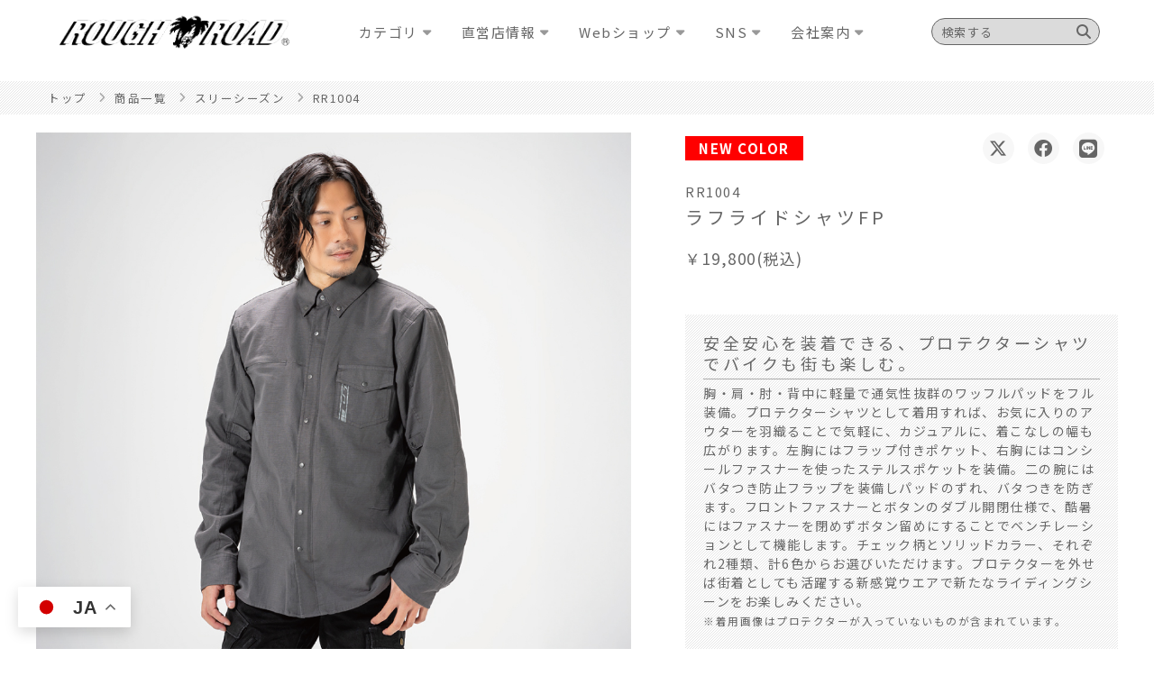

--- FILE ---
content_type: text/html; charset=UTF-8
request_url: https://rough-and-road.co.jp/item/rr1004/
body_size: 23016
content:
<!doctype html>
<html lang="ja" class="no-js">
	<head>
		<meta charset="UTF-8">

		<!-- Google Tag Manager for Kiritachi -->
		<script>(function(w,d,s,l,i){w[l]=w[l]||[];w[l].push({'gtm.start':
		new Date().getTime(),event:'gtm.js'});var f=d.getElementsByTagName(s)[0],
		j=d.createElement(s),dl=l!='dataLayer'?'&l='+l:'';j.async=true;j.src=
		'https://www.googletagmanager.com/gtm.js?id='+i+dl;f.parentNode.insertBefore(j,f);
		})(window,document,'script','dataLayer','GTM-PV3K5PM');</script>
		<!-- End Google Tag Manager -->

		<link href="https://rough-and-road.co.jp/favicon.ico" rel="shortcut icon">
		<!--<link href="https://rough-and-road.co.jp/system/wp-content/themes/html5blank-stable/img/icons/touch.png" rel="apple-touch-icon-precomposed">-->

		

			
																<title>RR1004 ラフライドシャツFP | ラフ＆ロード</title>
								<meta name="description" content="「安全安心を装着できる、プロテクターシャツでバイクも街も楽しむ。」胸・肩・肘・背中に軽量で通気性抜群のワッフルパッドをフル装備。プロテクターシャツとして着用すれば、お気に入りのアウターを羽織ること...">
				
			

			




			<link href="//www.google-analytics.com" rel="dns-prefetch">

			<meta http-equiv="X-UA-Compatible" content="IE=edge,chrome=1">
			<meta name="viewport" content="width=device-width, initial-scale=1.0">








			<meta name="description" content="">




			<link href="//fonts.googleapis.com/earlyaccess/notosansjapanese.css" rel="stylesheet">
			<script type="text/javascript" src="//ajax.googleapis.com/ajax/libs/jquery/1.8.1/jquery.min.js"></script>
 			<link href="//maxcdn.bootstrapcdn.com/font-awesome/4.7.0/css/font-awesome.min.css" rel="stylesheet" integrity="sha384-wvfXpqpZZVQGK6TAh5PVlGOfQNHSoD2xbE+QkPxCAFlNEevoEH3Sl0sibVcOQVnN" crossorigin="anonymous">
			<link href="https://use.fontawesome.com/releases/v5.6.1/css/all.css" rel="stylesheet">
			<link href="https://use.fontawesome.com/releases/v6.4.2/css/all.css" rel="stylesheet">
			<link href="https://rough-and-road.co.jp/system/wp-content/themes/html5blank-stable/css/base.css?20210901" rel="stylesheet">

			
			<link href="https://fonts.googleapis.com/css2?family=Raleway:wght@300&display=swap" rel="stylesheet">

						<link href="https://rough-and-road.co.jp/system/wp-content/themes/html5blank-stable/css/under-page.css?20210902" rel="stylesheet">
			
		

		<link  rel="stylesheet" href="https://cdn.jsdelivr.net/npm/swiper@8/swiper-bundle.min.css" />
		<script src="https://cdn.jsdelivr.net/npm/swiper@8/swiper-bundle.min.js"></script>

		<!-- Global site tag (gtag.js) - Google Analytics -->
		<script async src="https://www.googletagmanager.com/gtag/js?id=G-JJ31NQ9MTQ"></script>
		<script>
		  window.dataLayer = window.dataLayer || [];
		  function gtag(){dataLayer.push(arguments);}
		  gtag('js', new Date());

		  gtag('config', 'G-JJ31NQ9MTQ');
		</script>

		<meta name='robots' content='max-image-preview:large' />
<script type="text/javascript">
window._wpemojiSettings = {"baseUrl":"https:\/\/s.w.org\/images\/core\/emoji\/14.0.0\/72x72\/","ext":".png","svgUrl":"https:\/\/s.w.org\/images\/core\/emoji\/14.0.0\/svg\/","svgExt":".svg","source":{"concatemoji":"https:\/\/rough-and-road.co.jp\/system\/wp-includes\/js\/wp-emoji-release.min.js?ver=6.2.2"}};
/*! This file is auto-generated */
!function(e,a,t){var n,r,o,i=a.createElement("canvas"),p=i.getContext&&i.getContext("2d");function s(e,t){p.clearRect(0,0,i.width,i.height),p.fillText(e,0,0);e=i.toDataURL();return p.clearRect(0,0,i.width,i.height),p.fillText(t,0,0),e===i.toDataURL()}function c(e){var t=a.createElement("script");t.src=e,t.defer=t.type="text/javascript",a.getElementsByTagName("head")[0].appendChild(t)}for(o=Array("flag","emoji"),t.supports={everything:!0,everythingExceptFlag:!0},r=0;r<o.length;r++)t.supports[o[r]]=function(e){if(p&&p.fillText)switch(p.textBaseline="top",p.font="600 32px Arial",e){case"flag":return s("\ud83c\udff3\ufe0f\u200d\u26a7\ufe0f","\ud83c\udff3\ufe0f\u200b\u26a7\ufe0f")?!1:!s("\ud83c\uddfa\ud83c\uddf3","\ud83c\uddfa\u200b\ud83c\uddf3")&&!s("\ud83c\udff4\udb40\udc67\udb40\udc62\udb40\udc65\udb40\udc6e\udb40\udc67\udb40\udc7f","\ud83c\udff4\u200b\udb40\udc67\u200b\udb40\udc62\u200b\udb40\udc65\u200b\udb40\udc6e\u200b\udb40\udc67\u200b\udb40\udc7f");case"emoji":return!s("\ud83e\udef1\ud83c\udffb\u200d\ud83e\udef2\ud83c\udfff","\ud83e\udef1\ud83c\udffb\u200b\ud83e\udef2\ud83c\udfff")}return!1}(o[r]),t.supports.everything=t.supports.everything&&t.supports[o[r]],"flag"!==o[r]&&(t.supports.everythingExceptFlag=t.supports.everythingExceptFlag&&t.supports[o[r]]);t.supports.everythingExceptFlag=t.supports.everythingExceptFlag&&!t.supports.flag,t.DOMReady=!1,t.readyCallback=function(){t.DOMReady=!0},t.supports.everything||(n=function(){t.readyCallback()},a.addEventListener?(a.addEventListener("DOMContentLoaded",n,!1),e.addEventListener("load",n,!1)):(e.attachEvent("onload",n),a.attachEvent("onreadystatechange",function(){"complete"===a.readyState&&t.readyCallback()})),(e=t.source||{}).concatemoji?c(e.concatemoji):e.wpemoji&&e.twemoji&&(c(e.twemoji),c(e.wpemoji)))}(window,document,window._wpemojiSettings);
</script>
<style type="text/css">
img.wp-smiley,
img.emoji {
	display: inline !important;
	border: none !important;
	box-shadow: none !important;
	height: 1em !important;
	width: 1em !important;
	margin: 0 0.07em !important;
	vertical-align: -0.1em !important;
	background: none !important;
	padding: 0 !important;
}
</style>
	<link rel='stylesheet' id='twentyseventeen-style-css' href='https://rough-and-road.co.jp/system/wp-content/themes/html5blank-stable/style.css?ver=6.2.2' media='all' />
<link rel='stylesheet' id='sbi_styles-css' href='https://rough-and-road.co.jp/system/wp-content/plugins/instagram-feed/css/sbi-styles.min.css?ver=6.2.1' media='all' />
<link rel='stylesheet' id='wp-block-library-css' href='https://rough-and-road.co.jp/system/wp-includes/css/dist/block-library/style.min.css?ver=6.2.2' media='all' />
<link rel='stylesheet' id='classic-theme-styles-css' href='https://rough-and-road.co.jp/system/wp-includes/css/classic-themes.min.css?ver=6.2.2' media='all' />
<style id='global-styles-inline-css' type='text/css'>
body{--wp--preset--color--black: #000000;--wp--preset--color--cyan-bluish-gray: #abb8c3;--wp--preset--color--white: #ffffff;--wp--preset--color--pale-pink: #f78da7;--wp--preset--color--vivid-red: #cf2e2e;--wp--preset--color--luminous-vivid-orange: #ff6900;--wp--preset--color--luminous-vivid-amber: #fcb900;--wp--preset--color--light-green-cyan: #7bdcb5;--wp--preset--color--vivid-green-cyan: #00d084;--wp--preset--color--pale-cyan-blue: #8ed1fc;--wp--preset--color--vivid-cyan-blue: #0693e3;--wp--preset--color--vivid-purple: #9b51e0;--wp--preset--gradient--vivid-cyan-blue-to-vivid-purple: linear-gradient(135deg,rgba(6,147,227,1) 0%,rgb(155,81,224) 100%);--wp--preset--gradient--light-green-cyan-to-vivid-green-cyan: linear-gradient(135deg,rgb(122,220,180) 0%,rgb(0,208,130) 100%);--wp--preset--gradient--luminous-vivid-amber-to-luminous-vivid-orange: linear-gradient(135deg,rgba(252,185,0,1) 0%,rgba(255,105,0,1) 100%);--wp--preset--gradient--luminous-vivid-orange-to-vivid-red: linear-gradient(135deg,rgba(255,105,0,1) 0%,rgb(207,46,46) 100%);--wp--preset--gradient--very-light-gray-to-cyan-bluish-gray: linear-gradient(135deg,rgb(238,238,238) 0%,rgb(169,184,195) 100%);--wp--preset--gradient--cool-to-warm-spectrum: linear-gradient(135deg,rgb(74,234,220) 0%,rgb(151,120,209) 20%,rgb(207,42,186) 40%,rgb(238,44,130) 60%,rgb(251,105,98) 80%,rgb(254,248,76) 100%);--wp--preset--gradient--blush-light-purple: linear-gradient(135deg,rgb(255,206,236) 0%,rgb(152,150,240) 100%);--wp--preset--gradient--blush-bordeaux: linear-gradient(135deg,rgb(254,205,165) 0%,rgb(254,45,45) 50%,rgb(107,0,62) 100%);--wp--preset--gradient--luminous-dusk: linear-gradient(135deg,rgb(255,203,112) 0%,rgb(199,81,192) 50%,rgb(65,88,208) 100%);--wp--preset--gradient--pale-ocean: linear-gradient(135deg,rgb(255,245,203) 0%,rgb(182,227,212) 50%,rgb(51,167,181) 100%);--wp--preset--gradient--electric-grass: linear-gradient(135deg,rgb(202,248,128) 0%,rgb(113,206,126) 100%);--wp--preset--gradient--midnight: linear-gradient(135deg,rgb(2,3,129) 0%,rgb(40,116,252) 100%);--wp--preset--duotone--dark-grayscale: url('#wp-duotone-dark-grayscale');--wp--preset--duotone--grayscale: url('#wp-duotone-grayscale');--wp--preset--duotone--purple-yellow: url('#wp-duotone-purple-yellow');--wp--preset--duotone--blue-red: url('#wp-duotone-blue-red');--wp--preset--duotone--midnight: url('#wp-duotone-midnight');--wp--preset--duotone--magenta-yellow: url('#wp-duotone-magenta-yellow');--wp--preset--duotone--purple-green: url('#wp-duotone-purple-green');--wp--preset--duotone--blue-orange: url('#wp-duotone-blue-orange');--wp--preset--font-size--small: 13px;--wp--preset--font-size--medium: 20px;--wp--preset--font-size--large: 36px;--wp--preset--font-size--x-large: 42px;--wp--preset--spacing--20: 0.44rem;--wp--preset--spacing--30: 0.67rem;--wp--preset--spacing--40: 1rem;--wp--preset--spacing--50: 1.5rem;--wp--preset--spacing--60: 2.25rem;--wp--preset--spacing--70: 3.38rem;--wp--preset--spacing--80: 5.06rem;--wp--preset--shadow--natural: 6px 6px 9px rgba(0, 0, 0, 0.2);--wp--preset--shadow--deep: 12px 12px 50px rgba(0, 0, 0, 0.4);--wp--preset--shadow--sharp: 6px 6px 0px rgba(0, 0, 0, 0.2);--wp--preset--shadow--outlined: 6px 6px 0px -3px rgba(255, 255, 255, 1), 6px 6px rgba(0, 0, 0, 1);--wp--preset--shadow--crisp: 6px 6px 0px rgba(0, 0, 0, 1);}:where(.is-layout-flex){gap: 0.5em;}body .is-layout-flow > .alignleft{float: left;margin-inline-start: 0;margin-inline-end: 2em;}body .is-layout-flow > .alignright{float: right;margin-inline-start: 2em;margin-inline-end: 0;}body .is-layout-flow > .aligncenter{margin-left: auto !important;margin-right: auto !important;}body .is-layout-constrained > .alignleft{float: left;margin-inline-start: 0;margin-inline-end: 2em;}body .is-layout-constrained > .alignright{float: right;margin-inline-start: 2em;margin-inline-end: 0;}body .is-layout-constrained > .aligncenter{margin-left: auto !important;margin-right: auto !important;}body .is-layout-constrained > :where(:not(.alignleft):not(.alignright):not(.alignfull)){max-width: var(--wp--style--global--content-size);margin-left: auto !important;margin-right: auto !important;}body .is-layout-constrained > .alignwide{max-width: var(--wp--style--global--wide-size);}body .is-layout-flex{display: flex;}body .is-layout-flex{flex-wrap: wrap;align-items: center;}body .is-layout-flex > *{margin: 0;}:where(.wp-block-columns.is-layout-flex){gap: 2em;}.has-black-color{color: var(--wp--preset--color--black) !important;}.has-cyan-bluish-gray-color{color: var(--wp--preset--color--cyan-bluish-gray) !important;}.has-white-color{color: var(--wp--preset--color--white) !important;}.has-pale-pink-color{color: var(--wp--preset--color--pale-pink) !important;}.has-vivid-red-color{color: var(--wp--preset--color--vivid-red) !important;}.has-luminous-vivid-orange-color{color: var(--wp--preset--color--luminous-vivid-orange) !important;}.has-luminous-vivid-amber-color{color: var(--wp--preset--color--luminous-vivid-amber) !important;}.has-light-green-cyan-color{color: var(--wp--preset--color--light-green-cyan) !important;}.has-vivid-green-cyan-color{color: var(--wp--preset--color--vivid-green-cyan) !important;}.has-pale-cyan-blue-color{color: var(--wp--preset--color--pale-cyan-blue) !important;}.has-vivid-cyan-blue-color{color: var(--wp--preset--color--vivid-cyan-blue) !important;}.has-vivid-purple-color{color: var(--wp--preset--color--vivid-purple) !important;}.has-black-background-color{background-color: var(--wp--preset--color--black) !important;}.has-cyan-bluish-gray-background-color{background-color: var(--wp--preset--color--cyan-bluish-gray) !important;}.has-white-background-color{background-color: var(--wp--preset--color--white) !important;}.has-pale-pink-background-color{background-color: var(--wp--preset--color--pale-pink) !important;}.has-vivid-red-background-color{background-color: var(--wp--preset--color--vivid-red) !important;}.has-luminous-vivid-orange-background-color{background-color: var(--wp--preset--color--luminous-vivid-orange) !important;}.has-luminous-vivid-amber-background-color{background-color: var(--wp--preset--color--luminous-vivid-amber) !important;}.has-light-green-cyan-background-color{background-color: var(--wp--preset--color--light-green-cyan) !important;}.has-vivid-green-cyan-background-color{background-color: var(--wp--preset--color--vivid-green-cyan) !important;}.has-pale-cyan-blue-background-color{background-color: var(--wp--preset--color--pale-cyan-blue) !important;}.has-vivid-cyan-blue-background-color{background-color: var(--wp--preset--color--vivid-cyan-blue) !important;}.has-vivid-purple-background-color{background-color: var(--wp--preset--color--vivid-purple) !important;}.has-black-border-color{border-color: var(--wp--preset--color--black) !important;}.has-cyan-bluish-gray-border-color{border-color: var(--wp--preset--color--cyan-bluish-gray) !important;}.has-white-border-color{border-color: var(--wp--preset--color--white) !important;}.has-pale-pink-border-color{border-color: var(--wp--preset--color--pale-pink) !important;}.has-vivid-red-border-color{border-color: var(--wp--preset--color--vivid-red) !important;}.has-luminous-vivid-orange-border-color{border-color: var(--wp--preset--color--luminous-vivid-orange) !important;}.has-luminous-vivid-amber-border-color{border-color: var(--wp--preset--color--luminous-vivid-amber) !important;}.has-light-green-cyan-border-color{border-color: var(--wp--preset--color--light-green-cyan) !important;}.has-vivid-green-cyan-border-color{border-color: var(--wp--preset--color--vivid-green-cyan) !important;}.has-pale-cyan-blue-border-color{border-color: var(--wp--preset--color--pale-cyan-blue) !important;}.has-vivid-cyan-blue-border-color{border-color: var(--wp--preset--color--vivid-cyan-blue) !important;}.has-vivid-purple-border-color{border-color: var(--wp--preset--color--vivid-purple) !important;}.has-vivid-cyan-blue-to-vivid-purple-gradient-background{background: var(--wp--preset--gradient--vivid-cyan-blue-to-vivid-purple) !important;}.has-light-green-cyan-to-vivid-green-cyan-gradient-background{background: var(--wp--preset--gradient--light-green-cyan-to-vivid-green-cyan) !important;}.has-luminous-vivid-amber-to-luminous-vivid-orange-gradient-background{background: var(--wp--preset--gradient--luminous-vivid-amber-to-luminous-vivid-orange) !important;}.has-luminous-vivid-orange-to-vivid-red-gradient-background{background: var(--wp--preset--gradient--luminous-vivid-orange-to-vivid-red) !important;}.has-very-light-gray-to-cyan-bluish-gray-gradient-background{background: var(--wp--preset--gradient--very-light-gray-to-cyan-bluish-gray) !important;}.has-cool-to-warm-spectrum-gradient-background{background: var(--wp--preset--gradient--cool-to-warm-spectrum) !important;}.has-blush-light-purple-gradient-background{background: var(--wp--preset--gradient--blush-light-purple) !important;}.has-blush-bordeaux-gradient-background{background: var(--wp--preset--gradient--blush-bordeaux) !important;}.has-luminous-dusk-gradient-background{background: var(--wp--preset--gradient--luminous-dusk) !important;}.has-pale-ocean-gradient-background{background: var(--wp--preset--gradient--pale-ocean) !important;}.has-electric-grass-gradient-background{background: var(--wp--preset--gradient--electric-grass) !important;}.has-midnight-gradient-background{background: var(--wp--preset--gradient--midnight) !important;}.has-small-font-size{font-size: var(--wp--preset--font-size--small) !important;}.has-medium-font-size{font-size: var(--wp--preset--font-size--medium) !important;}.has-large-font-size{font-size: var(--wp--preset--font-size--large) !important;}.has-x-large-font-size{font-size: var(--wp--preset--font-size--x-large) !important;}
.wp-block-navigation a:where(:not(.wp-element-button)){color: inherit;}
:where(.wp-block-columns.is-layout-flex){gap: 2em;}
.wp-block-pullquote{font-size: 1.5em;line-height: 1.6;}
</style>
<link rel='stylesheet' id='seed-social-css' href='https://rough-and-road.co.jp/system/wp-content/plugins/seed-social/style.css?ver=2021.02' media='all' />
<link rel='stylesheet' id='sm-style-css' href='https://rough-and-road.co.jp/system/wp-content/plugins/wp-show-more/wpsm-style.css?ver=6.2.2' media='all' />
<link rel='stylesheet' id='normalize-css' href='https://rough-and-road.co.jp/system/wp-content/themes/html5blank-stable/normalize.css?ver=1.0' media='all' />
<link rel='stylesheet' id='html5blank-css' href='https://rough-and-road.co.jp/system/wp-content/themes/html5blank-stable/style.css?ver=1.0' media='all' />
<script type='text/javascript' src='https://rough-and-road.co.jp/system/wp-content/themes/html5blank-stable/js/lib/conditionizr-4.3.0.min.js?ver=4.3.0' id='conditionizr-js'></script>
<script type='text/javascript' src='https://rough-and-road.co.jp/system/wp-content/themes/html5blank-stable/js/lib/modernizr-2.7.1.min.js?ver=2.7.1' id='modernizr-js'></script>
<link rel="https://api.w.org/" href="https://rough-and-road.co.jp/wp-json/" /><link rel="alternate" type="application/json" href="https://rough-and-road.co.jp/wp-json/wp/v2/item/37342" /><link rel="alternate" type="application/json+oembed" href="https://rough-and-road.co.jp/wp-json/oembed/1.0/embed?url=https%3A%2F%2Frough-and-road.co.jp%2Fitem%2Frr1004%2F" />
<link rel="alternate" type="text/xml+oembed" href="https://rough-and-road.co.jp/wp-json/oembed/1.0/embed?url=https%3A%2F%2Frough-and-road.co.jp%2Fitem%2Frr1004%2F&#038;format=xml" />
	</head>

	<body class="item-template-default single single-item postid-37342 rr1004">
		<!-- Google Tag Manager (noscript) for Kiritachi -->
		<noscript><iframe src="https://www.googletagmanager.com/ns.html?id=GTM-PV3K5PM"
		height="0" width="0" style="display:none;visibility:hidden"></iframe></noscript>
		<!-- End Google Tag Manager (noscript) -->

		
			<header class="header clear onScroll" role="banner">
				<!-- 				<div class="in_head w1200"> -->
				<div class="in_head ">

					<div class="logoArea">
						<a href="/">
														<img src="/img/site_logo-3.png" alt="株式会社ラフアンドロードスポーツのロゴ画像"/>
						</a>
					</div>

					<nav class="nav" role="navigation">
						<ul>
							
							<li>
								<span>カテゴリ</span>

								<div class="child">

																		<div class="child_wrapper">
																				<div class="title"><strong><div style="color:#000;  font-weight:600;">注目のラインナップ</div></strong></div>
																				<ul>
																																	<li ><a href="https://rough-and-road.co.jp/original/new_arrivals/" target="_blank"><strong>NEW ARRIVAL</strong></a></li>
																																												<li><a href=""><br></a></li>
																																												<li ><a href="https://rough-and-road.co.jp/original/2025-26-fall-winter-collection/" target="_blank">2025-26 FALL WINTER</a></li>
																																												<li ><a href="https://rough-and-road.co.jp/original/2025-spring-summer-collection/" target="_blank">2025 SPRING SUMMER</a></li>
																																												<li ><a href="https://rough-and-road.co.jp/original/primaloft_products/" target="_blank">PRIMALOFT®×ROUGH＆ROAD</a></li>
																																												<li ><a href="https://rough-and-road.co.jp/original/rain_gear_24/" target="_blank">RAIN GEAR</a></li>
																																												<li ><a href="https://rough-and-road.co.jp/original/adventure_products/" target="_blank">ADVENTURE</a></li>
																																												<li ><a href="https://rough-and-road.co.jp/original/outdoor/" target="_blank">OUTDOOR</a></li>
																																												<li ><a href="https://rough-and-road.co.jp/original/handle_cover4/" target="_blank">HANDLE COVER</a></li>
																																												<li><a href=""><br></a></li>
																																												<li ><a href="https://rough-and-road.co.jp/2023_event/" target="_blank">イベント情報</a></li>
																																</ul>
									</div>
																		<div class="child_wrapper">
																				<div class="title"><a href="https://rough-and-road.co.jp/items/touring_gear/"><div style="color:#000;">ツーリングギア</div></a></div>
																				<ul>
																																	<li ><a href="https://rough-and-road.co.jp/items/touring_gear/jacket/" target="_blank">ジャケット</a></li>
																																												<li ><a href="https://rough-and-road.co.jp/items/touring_gear/pants/" target="_blank">パンツ</a></li>
																																												<li ><a href="https://rough-and-road.co.jp/items/touring_gear/glove/" target="_blank">グローブ</a></li>
																																												<li ><a href="https://rough-and-road.co.jp/original/bag-index/" target="_blank">バッグ</a></li>
																																												<li><a href="/items/touring_gear/inner/">インナー・アンダー</a></li>
																																												<li ><a href="https://rough-and-road.co.jp/items/touring_gear/rain_gear/" target="_blank">レインギア</a></li>
																																												<li ><a href="https://rough-and-road.co.jp/items/touring_gear/big_size/" target="_blank">大きいサイズ</a></li>
																																												<li><a href="/original/footwear/">フットウェア</a></li>
																																												<li><a href="/items/touring_gear/eye_wear/">アイウェア</a></li>
																																												<li ><a href="https://rough-and-road.co.jp/original/protector/" target="_blank">プロテクター</a></li>
																																												<li ><a href="https://rough-and-road.co.jp/items/touring_gear/cool_goods/" target="_blank">清涼GOODS</a></li>
																																												<li><a href="/items/touring_gear/coldprotection_goods/">防寒GOODS</a></li>
																																												<li><a href="/items/touring_gear/dustproof_goods/">防塵GOODS</a></li>
																																												<li><a href="/items/touring_gear/accessories/">アクセサリー・他</a></li>
																																												<li ><a href="https://rough-and-road.co.jp/items/touring_gear/womens/" target="_blank">Women's / ウィメンズ</a></li>
																																												<li ><a href="https://rough-and-road.co.jp/items/touring_gear/t-shirt/" target="_blank">Tシャツ</a></li>
																																												<li><a href=""><br></a></li>
																																												<li ><a href="https://rough-and-road.co.jp/size-chart/" target="_blank">[サイズチャート]</a></li>
																																</ul>
									</div>
																		<div class="child_wrapper">
																				<div class="title"><a href="https://rough-and-road.co.jp/original/outdoor/"><div style="color:#000;">アウトドア</div></a></div>
																				<ul>
																																	<li><a href="/items/outdoor/tent/">テント</a></li>
																																												<li><a href="/items/outdoor/sleeping/">シュラフ</a></li>
																																												<li><a href="/items/outdoor/shoes/">シューズ</a></li>
																																												<li><a href="/items/outdoor/seat/">シート</a></li>
																																												<li ><a href="https://rough-and-road.co.jp/items/outdoor/fire/" target="_blank">焚き火台</a></li>
																																												<li ><a href="https://rough-and-road.co.jp/items/outdoor/cooking/" target="_blank">鉄板・焼き網・その他</a></li>
																																												<li ><a href="https://rough-and-road.co.jp/items/outdoor/bag_accessory/" target="_blank">バッグ・アクセサリー</a></li>
																																</ul>
									</div>
																		<div class="child_wrapper">
																				<div class="title"><a href="https://rough-and-road.co.jp/original/hard-parts-link/"><div style="color:#000;">ハードパーツ</div></a></div>
																				<ul>
																																	<li ><a href="https://rough-and-road.co.jp/original/hard-parts-link/" target="_blank">商品INDEX</a></li>
																																												<li><a href="/items/hard_parts/loading_tools/">積載ツール</a></li>
																																												<li ><a href="https://rough-and-road.co.jp/original/handle-parts/" target="_blank">ハンドル周り</a></li>
																																												<li><a href="/items/hard_parts/intake_exhaust_system/">吸排気系</a></li>
																																												<li><a href="/items/hard_parts/exterior/">外装</a></li>
																																												<li><a href="/items/hard_parts/brake/">ブレーキ</a></li>
																																												<li><a href="/items/hard_parts/electrical/">電装・駆動系</a></li>
																																												<li><a href="/original/maintenance-index/">メンテナンス</a></li>
																																												<li><a href="/original/hard-parts-link/#tittle8">車種別INDEX</a></li>
																																</ul>
									</div>
																		<div class="child_wrapper">
																				<div class="title"><a href="https://rough-and-road.co.jp/original/offroad_brand/"><div style="color:#000;">オフロード</div></a></div>
																				<ul>
																																	<li ><a href="https://rough-and-road.co.jp/original/offroad_brand/" target="_blank">ブランド紹介</a></li>
																																												<li ><a href="https://rough-and-road.co.jp/original/acerbis_index/" target="_blank">ACERBIS</a></li>
																																												<li ><a href="https://rough-and-road.co.jp/original/x-grip/" target="_blank">X-GRIP</a></li>
																																												<li ><a href="https://rough-and-road.co.jp/original/aworkx/" target="_blank">AWORKX </a></li>
																																												<li ><a href="https://rough-and-road.co.jp/original/progrip/" target="_blank">PROGRIP</a></li>
																																												<li ><a href="https://rough-and-road.co.jp/items/offroad/rsv/" target="_blank">R.S.V.</a></li>
																																												<li ><a href="https://rough-and-road.co.jp/items/offroad/proskillparts/" target="_blank">ProSKILLParts</a></li>
																																												<li ><a href="https://rough-and-road.co.jp/original/clake/" target="_blank">CLAKE</a></li>
																																												<li ><a href="https://rough-and-road.co.jp/items/offroad/slingfast/" target="_blank">SLING FAST</a></li>
																																												<li ><a href="https://rough-and-road.co.jp/original/kite/" target="_blank">Kite</a></li>
																																												<li ><a href="https://rough-and-road.co.jp/items/offroad/cycra/" target="_blank">CYCRA</a></li>
																																												<li ><a href="https://rough-and-road.co.jp/items/offroad/cycle-am/" target="_blank">CYCLE-AM</a></li>
																																												<li ><a href="https://rough-and-road.co.jp/items/offroad/proline/" target="_blank">PROLINE</a></li>
																																												<li ><a href="https://rough-and-road.co.jp/items/offroad/power_off/" target="_blank">POWER</a></li>
																																												<li ><a href="https://rough-and-road.co.jp/items/offroad/rally/" target="_blank">RALLY</a></li>
																																												<li ><a href="https://rough-and-road.co.jp/original/onegripper/" target="_blank">＃1GRIPPER</a></li>
																																												<li ><a href="https://rough-and-road.co.jp/items/offroad/ims/" target="_blank">IMS</a></li>
																																												<li ><a href="https://rough-and-road.co.jp/items/offroad/trail-tech/" target="_blank">TRAIL TECH</a></li>
																																</ul>
									</div>
									
								</div>

							</li>

							
							<li>
								<span>直営店情報</span>

								<div class="child">

																		<div class="child_wrapper">
																				<ul>
																																	<li ><a href="https://rough-and-road.co.jp/shop/" target="_blank">直営店情報</a></li>
																																												<li ><a href="https://rough-and-road.co.jp/2401_eigyou/" target="_blank">直営店イベント・定休日</a></li>
																																												<li ><a href="https://rough-and-road.co.jp/shop/rough_yokohama/" target="_blank">横浜店アクセス</a></li>
																																												<li ><a href="https://rough-and-road.co.jp/shop/rough_kawasaki/" target="_blank">川崎店アクセス</a></li>
																																												<li ><a href="https://rough-and-road.co.jp/mapinfo/" target="_blank">全国取扱店MAP</a></li>
																																												<li ><a href="https://rough-and-road.co.jp/shop/rr_personalrights/" target="_blank">お客様対応方針</a></li>
																																</ul>
									</div>
									
								</div>

							</li>

							
							<li>
								<span>Webショップ</span>

								<div class="child">

																		<div class="child_wrapper">
																				<ul>
																																	<li ><a href="https://www.rakuten.co.jp/rough-and-road/index.html" target="_blank">楽天市場店</a></li>
																																												<li ><a href="https://store.shopping.yahoo.co.jp/roughandroad-outlet/" target="_blank">Yahoo店</a></li>
																																												<li ><a href="https://mercari-shops.com/shops/uv9ZqfRnD48F95tF8y9gdd" target="_blank">メルカリ直販店</a></li>
																																</ul>
									</div>
									
								</div>

							</li>

							
							<li>
								<span>SNS</span>

								<div class="child">

																		<div class="child_wrapper">
																				<div class="title">公式SNS</div>
																				<ul>
																																	<li ><a href="https://twitter.com/RR_PR" target="_blank">X(Twitter)</a></li>
																																												<li ><a href="https://www.facebook.com/RoughRoad-Sports-103662145025351" target="_blank">Facebook</a></li>
																																												<li ><a href="https://www.youtube.com/user/RRBLOG" target="_blank">YouTube</a></li>
																																</ul>
									</div>
																		<div class="child_wrapper">
																				<div class="title">MOTTOラフロ</div>
																				<ul>
																																	<li ><a href="https://twitter.com/MOTTO_roughro" target="_blank">X(Twitter)</a></li>
																																												<li ><a href="https://www.rough-and-road.co.jp/motto-roughro/" target="_blank">WEBマガジン</a></li>
																																												<li ><a href="https://www.youtube.com/channel/UC1gZ3yH129_zyBjOIfTQ-uQ" target="_blank">YouTube</a></li>
																																</ul>
									</div>
																		<div class="child_wrapper">
																				<div class="title">INSTAGRAM</div>
																				<ul>
																																	<li ><a href="https://www.instagram.com/rough_and_road.official/" target="_blank">公式アカウント</a></li>
																																												<li ><a href="https://www.instagram.com/rough.and.road.style/" target="_blank">スタイル発信</a></li>
																																</ul>
									</div>
									
								</div>

							</li>

							
							<li>
								<span>会社案内</span>

								<div class="child">

																		<div class="child_wrapper">
																				<ul>
																																	<li ><a href="https://rough-and-road.co.jp/company/" target="_blank">会社概要</a></li>
																																												<li ><a href="https://rough-and-road.co.jp/original/our_brand/" target="_blank">ブランド</a></li>
																																												<li ><a href="https://rough-and-road.co.jp/system/add/history/" target="_blank">ヒストリー</a></li>
																																												<li ><a href="https://rough-and-road.co.jp/catalog/" target="_blank">カタログのご案内</a></li>
																																												<li ><a href="https://rough-and-road.co.jp/add/roughandroad_saiyou/" target="_blank">採用情報</a></li>
																																												<li ><a href="https://rough-and-road.co.jp/shop/rr_personalrights/" target="_blank">お客様対応方針</a></li>
																																												<li ><a href="https://rough-and-road.co.jp/company/recruit_suppliers/" target="_blank">お取引先様 新規募集<div style="margin-top: -5px; font-size:14px;"><small>New Business partners</small></div></a></li>
																																												<li ><a href="https://rough-and-road.co.jp/add/sdgs/" target="_blank">SDGs</a></li>
																																</ul>
									</div>
									
								</div>

							</li>

													</ul>
					</nav>
					<div class="search-box">
						<form method="get" id="search" action="https://rough-and-road.co.jp/">
							<input type="text" name="s" id="search-input" value="" placeholder="検索する" />
							<input type="hidden" value="item" name="post_type" id="post_type">
							<button type="submit" accesskey="f" class="search-btn"><i class="fa fa-search" aria-hidden="true"></i></button>
						</form>
					</div>
				<div class="trigger"><p><span></span></p></div>
				</div>



			</header>
<script>
	$(function(){
		$("body.home header").removeClass("onScroll");
	});
</script>
		<link rel="stylesheet" type="text/css" href="https://rough-and-road.co.jp/system/wp-content/themes/html5blank-stable/css/single-item_detail.css?20211016"/>
<link rel="stylesheet" href="https://cdn.jsdelivr.net/gh/fancyapps/fancybox@3.5.7/dist/jquery.fancybox.min.css" />
<script src="https://rough-and-road.co.jp/system/wp-content/themes/html5blank-stable/js/slick.min.js"></script>
<script src="https://rough-and-road.co.jp/system/wp-content/themes/html5blank-stable/js/lightbox.min.js" type="text/javascript"></script>
<link rel="stylesheet" type="text/css" href="https://rough-and-road.co.jp/system/wp-content/themes/html5blank-stable/css/slick.css"/>
<link rel="stylesheet" type="text/css" href="https://rough-and-road.co.jp/system/wp-content/themes/html5blank-stable/css/slick-theme.css"/>
<link href="https://rough-and-road.co.jp/system/wp-content/themes/html5blank-stable/css/lightbox.css" rel="stylesheet">


	
	<article>

	





<!-- 		<section class="breadcrumbs"> -->
<!-- 			<ul class="w1200" style="background-image: url(https://rough-and-road.co.jp/system/wp-content/themes/html5blank-stable/img/strip_bk20.png);"> -->
		<section class="breadcrumbs" style="background-image: url(https://rough-and-road.co.jp/system/wp-content/themes/html5blank-stable/img/strip_bk20.png);">
			<ul class="w1200">
				<li><a href="/"><span>トップ</span></a></li>
				<li><a href="/item/"><span>商品一覧</span></a></li>

				
				
														<li><a href="https://rough-and-road.co.jp/items/touring_gear/jacket/jacket_threeseasons/"><span>スリーシーズン</span></a></li>
				


				<li><p><span>RR1004</span></p></li>
			</ul>
		</section>


		<section class="item_detail_page w1200">

			<div class="swiper">

				<ul class="swiper-wrapper">
											<li class="swiper-slide">
												<a href="/img/RR1004_hc_mdel01.jpg" data-fancybox="group">
								<img src="/img/RR1004_hc_mdel01.jpg">
								<div class="cap"><span><small>HEATHER-CHARCOAL / ヘザーチャコール　身長：171cm　着用サイズ：L　<span class="red">【NEW COLOR】</span></small></span></div>
							</a>
												</li>
											<li class="swiper-slide">
												<a href="/img/RR1004_hc_mdel02.jpg" data-fancybox="group">
								<img src="/img/RR1004_hc_mdel02.jpg">
								<div class="cap"><span><small>HEATHER-CHARCOAL / ヘザーチャコール　身長：171cm　着用サイズ：L　 <span class="red">【NEW COLOR】</span></small></span></div>
							</a>
												</li>
											<li class="swiper-slide">
												<a href="/img/RR1004_gta_mdel_1.jpg" data-fancybox="group">
								<img src="/img/RR1004_gta_mdel_1.jpg">
								<div class="cap"><span><small>GATAGOTO-PISTACHIO / GATAGOTO-ピスタチオ　GATAGOTO CAMPコラボレーション<span class="red">【NEW COLOR】</span></small></span></div>
							</a>
												</li>
											<li class="swiper-slide">
												<a href="/img/RR1004_gta_mdel_2.jpg" data-fancybox="group">
								<img src="/img/RR1004_gta_mdel_2.jpg">
								<div class="cap"><span><small>GATAGOTO-PISTACHIO / GATAGOTO-ピスタチオ　GATAGOTO CAMPコラボレーション<span class="red">【NEW COLOR】</span></small></span></div>
							</a>
												</li>
											<li class="swiper-slide">
												<a href="/img/RR1004_gta_mdel_3_.jpg" data-fancybox="group">
								<img src="/img/RR1004_gta_mdel_3_.jpg">
								<div class="cap"><span><small>GATAGOTO-PISTACHIO / GATAGOTO-ピスタチオ　GATAGOTO CAMPコラボレーション<span class="red">【NEW COLOR】</span></small></span></div>
							</a>
												</li>
											<li class="swiper-slide">
												<a href="/img/RR1004_OVNV_mdl__04.jpg" data-fancybox="group">
								<img src="/img/RR1004_OVNV_mdl__04.jpg">
								<div class="cap"><span><small>CHAMBRAY NAVY/ シャンブレーネイビー　身長：171cm　着用サイズ：L　 Model : Kohei Mori</small></span></div>
							</a>
												</li>
											<li class="swiper-slide">
												<a href="/img/RR1004_OVNV_mdl01.jpg" data-fancybox="group">
								<img src="/img/RR1004_OVNV_mdl01.jpg">
								<div class="cap"><span><small>CHAMBRAY NAVY/ シャンブレーネイビー　身長：171cm　着用サイズ：L　 Model : Kohei Mori</small></span></div>
							</a>
												</li>
											<li class="swiper-slide">
												<a href="/img/RR1004_OVNV_mdl02.jpg" data-fancybox="group">
								<img src="/img/RR1004_OVNV_mdl02.jpg">
								<div class="cap"><span><small>CHAMBRAY NAVY/ シャンブレーネイビー　身長：171cm　着用サイズ：L　 Model : Kohei Mori</small></span></div>
							</a>
												</li>
											<li class="swiper-slide">
												<a href="/img/RR1004_CKRD_mdl01.jpg" data-fancybox="group">
								<img src="/img/RR1004_CKRD_mdl01.jpg">
								<div class="cap"><span><small>CHECK RED / チェックレッド 　身長：161cm　着用サイズ：S　Model : Rina Onogi</small></span></div>
							</a>
												</li>
											<li class="swiper-slide">
												<a href="/img/RR1004_CKRD_mdl02.jpg" data-fancybox="group">
								<img src="/img/RR1004_CKRD_mdl02.jpg">
								<div class="cap"><span><small>CHECK RED / チェックレッド 　身長：161cm　着用サイズ：S　Model : Rina Onogi</small></span></div>
							</a>
												</li>
											<li class="swiper-slide">
												<a href="/img/RR1004_CKRD_mdl04.jpg" data-fancybox="group">
								<img src="/img/RR1004_CKRD_mdl04.jpg">
								<div class="cap"><span><small>CHECK RED / チェックレッド 　身長：161cm　着用サイズ：S　Model : Rina Onogi</small></span></div>
							</a>
												</li>
											<li class="swiper-slide">
												<a href="/img/RR1004_ch.b_01.jpg" data-fancybox="group">
								<img src="/img/RR1004_ch.b_01.jpg">
								<div class="cap"><span><small>CHECK BLACK/チェックブラック　身長：158cm 着用サイズ：S</small></span></div>
							</a>
												</li>
											<li class="swiper-slide">
												<a href="/img/RR1004_ch.b_02.jpg" data-fancybox="group">
								<img src="/img/RR1004_ch.b_02.jpg">
								<div class="cap"><span><small>CHECK BLACK/チェックブラック　身長：158cm 着用サイズ：S</small></span></div>
							</a>
												</li>
											<li class="swiper-slide">
												<a href="/img/RR1004_gy_md_001.jpg" data-fancybox="group">
								<img src="/img/RR1004_gy_md_001.jpg">
								<div class="cap"><span><small>GRAY/グレー　身長：171cm 着用サイズ：M　Model：Kohei Mori</small></span></div>
							</a>
												</li>
											<li class="swiper-slide">
												<a href="/img/RR1004_gy_mdl_03.jpg" data-fancybox="group">
								<img src="/img/RR1004_gy_mdl_03.jpg">
								<div class="cap"><span><small>GRAY/グレー　身長：171cm 着用サイズ：M　Model：Kohei Mori</small></span></div>
							</a>
												</li>
											<li class="swiper-slide">
												<a href="/img/RR1004_ch.b_img01.jpg" data-fancybox="group">
								<img src="/img/RR1004_ch.b_img01.jpg">
								<div class="cap"><span><small>CHECK BLACK/チェックブラック　身長：158cm 着用サイズ：S</small></span></div>
							</a>
												</li>
											<li class="swiper-slide">
												<a href="/img/RR1004_ch.bk_img04.jpg" data-fancybox="group">
								<img src="/img/RR1004_ch.bk_img04.jpg">
								<div class="cap"><span><small>CHECK BLACK/チェックブラック　身長：158cm 着用サイズ：S</small></span></div>
							</a>
												</li>
											<li class="swiper-slide">
												<a href="/img/1ce4e71f3d7f4b81e056ae7a939f121b.jpg" data-fancybox="group">
								<img src="/img/1ce4e71f3d7f4b81e056ae7a939f121b.jpg">
								<div class="cap"><span><small>CHECK BLACK/チェックブラック　身長：171cm 着用サイズ：M　Model：Kohei Mori</small>　</span></div>
							</a>
												</li>
											<li class="swiper-slide">
												<a href="/img/RR1004_gy_img01.jpg" data-fancybox="group">
								<img src="/img/RR1004_gy_img01.jpg">
								<div class="cap"><span><small>GRAY/グレー　身長：171cm 着用サイズ：M　　Model：Kohei Mori</small>　</span></div>
							</a>
												</li>
											<li class="swiper-slide">
												<a href="/img/RR1004_gy_img02.jpg" data-fancybox="group">
								<img src="/img/RR1004_gy_img02.jpg">
								<div class="cap"><span><small>GRAY/グレー　身長：171cm 着用サイズ：M　　Model：Kohei Mori</small></span></div>
							</a>
												</li>
											<li class="swiper-slide">
												<a href="/img/RR1004_gy_image01.jpg" data-fancybox="group">
								<img src="/img/RR1004_gy_image01.jpg">
								<div class="cap"><span><small>GRAY/グレー　身長：160cm 着用サイズ：S　※プロテクターを外せば街着としても活躍します。</small></span></div>
							</a>
												</li>
											<li class="swiper-slide">
												<a href="/img/RR1004_mdl_img01.jpg" data-fancybox="group">
								<img src="/img/RR1004_mdl_img01.jpg">
								<div class="cap"><span><small>Model：Kohei Mori</small>/<small>Rina Onogi</small>　</span></div>
							</a>
												</li>
											<li class="swiper-slide">
												<a href="/img/RR1004_hgy_gtgt_image_01.jpg" data-fancybox="group">
								<img src="/img/RR1004_hgy_gtgt_image_01.jpg">
								<div class="cap"><span><small>Model：Kohei Mori</small>/<small>Rina Onogi</small>　</span></div>
							</a>
												</li>
											<li class="swiper-slide">
												<a href="/img/RR1004_ch01.jpg" data-fancybox="group">
								<img src="/img/RR1004_ch01.jpg">
								<div class="cap"><span>HEATHER-CHARCOAL / ヘザーチャコール<span class="red">【NEW COLOR】</small></span></span></div>
							</a>
												</li>
											<li class="swiper-slide">
												<a href="/img/RR1004_ch02.jpg" data-fancybox="group">
								<img src="/img/RR1004_ch02.jpg">
								<div class="cap"><span>HEATHER-CHARCOAL / ヘザーチャコール    バックスタイル<small><span class="red">【NEW COLOR】</span></small></span></div>
							</a>
												</li>
											<li class="swiper-slide">
												<a href="/img/RR1004_GAT-001.jpg" data-fancybox="group">
								<img src="/img/RR1004_GAT-001.jpg">
								<div class="cap"><span><small>GATAGOTO-PISTACHIO / GATAGOTO-ピスタチオ<span class="red">【NEW COLOR】</span></small></span></div>
							</a>
												</li>
											<li class="swiper-slide">
												<a href="/img/RR1004_GAT_002.jpg" data-fancybox="group">
								<img src="/img/RR1004_GAT_002.jpg">
								<div class="cap"><span>GATAGOTO-PISTACHIO / GATAGOTO-ピスタチオ    バックスタイル<small><span class="red">【NEW COLOR】</span></small></span></div>
							</a>
												</li>
											<li class="swiper-slide">
												<a href="/img/RR1004_CHNV01.jpg" data-fancybox="group">
								<img src="/img/RR1004_CHNV01.jpg">
								<div class="cap"><span>CHAMBRAY NAVY / シャンブレーネイビー</span></div>
							</a>
												</li>
											<li class="swiper-slide">
												<a href="/img/RR1004_CHNV02.jpg" data-fancybox="group">
								<img src="/img/RR1004_CHNV02.jpg">
								<div class="cap"><span>CHAMBRAY NAVY / シャンブレーネイビー      バックスタイル</span></div>
							</a>
												</li>
											<li class="swiper-slide">
												<a href="/img/RR1004CKRD_01.jpg" data-fancybox="group">
								<img src="/img/RR1004CKRD_01.jpg">
								<div class="cap"><span>CHECK RED / チェックレッド</span></div>
							</a>
												</li>
											<li class="swiper-slide">
												<a href="/img/RR1004CKRD_02.jpg" data-fancybox="group">
								<img src="/img/RR1004CKRD_02.jpg">
								<div class="cap"><span>CHECK RED / チェックレッド      バックスタイル</span></div>
							</a>
												</li>
											<li class="swiper-slide">
												<a href="/img/RR1004_gy_001.jpg" data-fancybox="group">
								<img src="/img/RR1004_gy_001.jpg">
								<div class="cap"><span>GRAY/グレー</span></div>
							</a>
												</li>
											<li class="swiper-slide">
												<a href="/img/RR1004_gy_02.jpg" data-fancybox="group">
								<img src="/img/RR1004_gy_02.jpg">
								<div class="cap"><span>GRAY/グレー　バックスタイル</span></div>
							</a>
												</li>
											<li class="swiper-slide">
												<a href="/img/RR1004_chk001.jpg" data-fancybox="group">
								<img src="/img/RR1004_chk001.jpg">
								<div class="cap"><span>CHECK BLACK/チェックブラック</span></div>
							</a>
												</li>
											<li class="swiper-slide">
												<a href="/img/RR1004_chk02.jpg" data-fancybox="group">
								<img src="/img/RR1004_chk02.jpg">
								<div class="cap"><span>CHECK BLACK/チェックブラック　バックスタイル</span></div>
							</a>
												</li>
											<li class="swiper-slide">
												<a href="/img/RR1004__4pad.jpg" data-fancybox="group">
								<img src="/img/RR1004__4pad.jpg">
								<div class="cap"><span>胸・肩・肘・背中にワッフルパッドフル装備</span></div>
							</a>
												</li>
											<li class="swiper-slide">
												<a href="/img/RR1004_bt_zip.jpg" data-fancybox="group">
								<img src="/img/RR1004_bt_zip.jpg">
								<div class="cap"><span>前立て：ボタン&ファスナー</span></div>
							</a>
												</li>
											<li class="swiper-slide">
												<a href="/img/RR1004_4shiyou.jpg" data-fancybox="group">
								<img src="/img/RR1004_4shiyou.jpg">
								<div class="cap"><span>商品仕様</span></div>
							</a>
												</li>
											<li class="swiper-slide">
												<a href="/img/RR1004-bent-01.mp4" data-fancybox="group">
								<video src="/img/RR1004-bent-01.mp4" autoplay muted loop playsinline></video>
							</a>
												</li>
											<li class="swiper-slide">
												<a href="/img/RR1004_pad_img001-scaled.jpg" data-fancybox="group">
								<img src="/img/RR1004_pad_img001-scaled.jpg">
								<div class="cap"><span>フルパッド入りイメージ　　身長：174cm 着用サイズ：M</span></div>
							</a>
												</li>
											<li class="swiper-slide">
												<a href="/img/RR1004_pad_img__02-scaled.jpg" data-fancybox="group">
								<img src="/img/RR1004_pad_img__02-scaled.jpg">
								<div class="cap"><span>フルパッド入りイメージ　　身長：174cm 着用サイズ：M</span></div>
							</a>
												</li>
											<li class="swiper-slide">
												<a href="/img/RR1004-layerd.jpg" data-fancybox="group">
								<img src="/img/RR1004-layerd.jpg">
								<div class="cap"><span>プロテクターが付属しない、又は取外したアウターの下にプロテクターシャツとして</span></div>
							</a>
												</li>
									</ul>
				<div class="swiper-pagination"></div>
			  <!-- <div class="swiper-button-prev"></div>
			  <div class="swiper-button-next"></div> -->
							</div>

									<style>
						.swiper-pagination-bullet:nth-child(1){
							background-image:url('/img/RR1004_hc_mdel01.jpg');
						}
					</style>
									<style>
						.swiper-pagination-bullet:nth-child(2){
							background-image:url('/img/RR1004_hc_mdel02.jpg');
						}
					</style>
									<style>
						.swiper-pagination-bullet:nth-child(3){
							background-image:url('/img/RR1004_gta_mdel_1.jpg');
						}
					</style>
									<style>
						.swiper-pagination-bullet:nth-child(4){
							background-image:url('/img/RR1004_gta_mdel_2.jpg');
						}
					</style>
									<style>
						.swiper-pagination-bullet:nth-child(5){
							background-image:url('/img/RR1004_gta_mdel_3_.jpg');
						}
					</style>
									<style>
						.swiper-pagination-bullet:nth-child(6){
							background-image:url('/img/RR1004_OVNV_mdl__04.jpg');
						}
					</style>
									<style>
						.swiper-pagination-bullet:nth-child(7){
							background-image:url('/img/RR1004_OVNV_mdl01.jpg');
						}
					</style>
									<style>
						.swiper-pagination-bullet:nth-child(8){
							background-image:url('/img/RR1004_OVNV_mdl02.jpg');
						}
					</style>
									<style>
						.swiper-pagination-bullet:nth-child(9){
							background-image:url('/img/RR1004_CKRD_mdl01.jpg');
						}
					</style>
									<style>
						.swiper-pagination-bullet:nth-child(10){
							background-image:url('/img/RR1004_CKRD_mdl02.jpg');
						}
					</style>
									<style>
						.swiper-pagination-bullet:nth-child(11){
							background-image:url('/img/RR1004_CKRD_mdl04.jpg');
						}
					</style>
									<style>
						.swiper-pagination-bullet:nth-child(12){
							background-image:url('/img/RR1004_ch.b_01.jpg');
						}
					</style>
									<style>
						.swiper-pagination-bullet:nth-child(13){
							background-image:url('/img/RR1004_ch.b_02.jpg');
						}
					</style>
									<style>
						.swiper-pagination-bullet:nth-child(14){
							background-image:url('/img/RR1004_gy_md_001.jpg');
						}
					</style>
									<style>
						.swiper-pagination-bullet:nth-child(15){
							background-image:url('/img/RR1004_gy_mdl_03.jpg');
						}
					</style>
									<style>
						.swiper-pagination-bullet:nth-child(16){
							background-image:url('/img/RR1004_ch.b_img01.jpg');
						}
					</style>
									<style>
						.swiper-pagination-bullet:nth-child(17){
							background-image:url('/img/RR1004_ch.bk_img04.jpg');
						}
					</style>
									<style>
						.swiper-pagination-bullet:nth-child(18){
							background-image:url('/img/1ce4e71f3d7f4b81e056ae7a939f121b.jpg');
						}
					</style>
									<style>
						.swiper-pagination-bullet:nth-child(19){
							background-image:url('/img/RR1004_gy_img01.jpg');
						}
					</style>
									<style>
						.swiper-pagination-bullet:nth-child(20){
							background-image:url('/img/RR1004_gy_img02.jpg');
						}
					</style>
									<style>
						.swiper-pagination-bullet:nth-child(21){
							background-image:url('/img/RR1004_gy_image01.jpg');
						}
					</style>
									<style>
						.swiper-pagination-bullet:nth-child(22){
							background-image:url('/img/RR1004_mdl_img01.jpg');
						}
					</style>
									<style>
						.swiper-pagination-bullet:nth-child(23){
							background-image:url('/img/RR1004_hgy_gtgt_image_01.jpg');
						}
					</style>
									<style>
						.swiper-pagination-bullet:nth-child(24){
							background-image:url('/img/RR1004_ch01.jpg');
						}
					</style>
									<style>
						.swiper-pagination-bullet:nth-child(25){
							background-image:url('/img/RR1004_ch02.jpg');
						}
					</style>
									<style>
						.swiper-pagination-bullet:nth-child(26){
							background-image:url('/img/RR1004_GAT-001.jpg');
						}
					</style>
									<style>
						.swiper-pagination-bullet:nth-child(27){
							background-image:url('/img/RR1004_GAT_002.jpg');
						}
					</style>
									<style>
						.swiper-pagination-bullet:nth-child(28){
							background-image:url('/img/RR1004_CHNV01.jpg');
						}
					</style>
									<style>
						.swiper-pagination-bullet:nth-child(29){
							background-image:url('/img/RR1004_CHNV02.jpg');
						}
					</style>
									<style>
						.swiper-pagination-bullet:nth-child(30){
							background-image:url('/img/RR1004CKRD_01.jpg');
						}
					</style>
									<style>
						.swiper-pagination-bullet:nth-child(31){
							background-image:url('/img/RR1004CKRD_02.jpg');
						}
					</style>
									<style>
						.swiper-pagination-bullet:nth-child(32){
							background-image:url('/img/RR1004_gy_001.jpg');
						}
					</style>
									<style>
						.swiper-pagination-bullet:nth-child(33){
							background-image:url('/img/RR1004_gy_02.jpg');
						}
					</style>
									<style>
						.swiper-pagination-bullet:nth-child(34){
							background-image:url('/img/RR1004_chk001.jpg');
						}
					</style>
									<style>
						.swiper-pagination-bullet:nth-child(35){
							background-image:url('/img/RR1004_chk02.jpg');
						}
					</style>
									<style>
						.swiper-pagination-bullet:nth-child(36){
							background-image:url('/img/RR1004__4pad.jpg');
						}
					</style>
									<style>
						.swiper-pagination-bullet:nth-child(37){
							background-image:url('/img/RR1004_bt_zip.jpg');
						}
					</style>
									<style>
						.swiper-pagination-bullet:nth-child(38){
							background-image:url('/img/RR1004_4shiyou.jpg');
						}
					</style>
									<style>
						.swiper-pagination-bullet:nth-child(39){
							background-image:url('/img/movie.jpg');
						}
					</style>
									<style>
						.swiper-pagination-bullet:nth-child(40){
							background-image:url('/img/RR1004_pad_img001-scaled.jpg');
						}
					</style>
									<style>
						.swiper-pagination-bullet:nth-child(41){
							background-image:url('/img/RR1004_pad_img__02-scaled.jpg');
						}
					</style>
									<style>
						.swiper-pagination-bullet:nth-child(42){
							background-image:url('/img/RR1004-layerd.jpg');
						}
					</style>
				



			<div class="itemInfoArea">

								<div class="itemInfoHeadArea">
				

											<div class="item_data_flagArea">
							<p>NEW COLOR</p>
						</div>
					
															<div class="snsArea">
																					<a href="https://twitter.com/share?url=https://rough-and-road.co.jp/item/rr1004/" target="_blank"><i class="fa-brands fa-x-twitter" aria-hidden="true"></i></a>
																																																																												<a href="https://www.facebook.com/sharer/sharer.php?u=https://rough-and-road.co.jp/item/rr1004/" target="_blank"><i class="fab fa-facebook" aria-hidden="true"></i></a>
																																																	<a href="https://social-plugins.line.me/lineit/share?url=https://rough-and-road.co.jp/item/rr1004/" target="_blank"><i class="fab fa-line" aria-hidden="true"></i></a>
																		</div>
					
				</div>



				<div class="itemNumArea">
					<p>RR1004</p>
				</div>

				<div class="h1Area">
					<h1>ラフライドシャツFP</h1>
				</div>

				<div class="itemPayArea">
										<p>￥19,800(税込)</p>
				</div>

				<div class="textBox" style="background-image: url(https://rough-and-road.co.jp/system/wp-content/themes/html5blank-stable/img/strip_bk20.png);">
					<div class="readArea">
						<h2>安全安心を装着できる、プロテクターシャツでバイクも街も楽しむ。</h2>
					</div>
					<div class="textArea">
						胸・肩・肘・背中に軽量で通気性抜群のワッフルパッドをフル装備。プロテクターシャツとして着用すれば、お気に入りのアウターを羽織ることで気軽に、カジュアルに、着こなしの幅も広がります。左胸にはフラップ付きポケット、右胸にはコンシールファスナーを使ったステルスポケットを装備。二の腕にはバタつき防止フラップを装備しパッドのずれ、バタつきを防ぎます。フロントファスナーとボタンのダブル開閉仕様で、酷暑にはファスナーを閉めずボタン留めにすることでベンチレーションとして機能します。チェック柄とソリッドカラー、それぞれ2種類、計6色からお選びいただけます。プロテクターを外せば街着としても活躍する新感覚ウエアで新たなライディングシーンをお楽しみください。<br />
<small>※着用画像はプロテクターが入っていないものが含まれています。</small><br />
<br />
品番： RR1004 <br />
品名： ラフライドシャツFP<br />
価格： ￥18,000 (税別)<br />
COLOR： シャンブレーネイビー、チェックブラック、チェックレッド、GATAGOTO-ピスタチオ、グレー、ヘザーチャコール<br />
SIZE： S、M、L、LL、XL<br />
MATERIAL： コットン、パッド袋／ポリエステル　<br />
PROTECTOR： 胸・肩・肘・背中パッド付属<br />
					</div>
				</div>



					<div class="zaikoFlag">
						<p class="title">■ 在庫状況</p>
												<p class="read">新色は1月末以降入荷予定</p>
											</div>





				<div class="zaikoArea">

										<div class="zaikoLoops">

							<h3>ヘザーチャコール<span class="red"><small>【NEW COLOR】</small></span></h3>
							<ul>
															<li>
									<p class="name">S</p>
																			<p class="data type2">未入荷</p>
																	</li>
															<li>
									<p class="name">M</p>
																			<p class="data type2">未入荷</p>
																	</li>
															<li>
									<p class="name">L</p>
																			<p class="data type2">未入荷</p>
																	</li>
															<li>
									<p class="name">LL</p>
																			<p class="data type2">未入荷</p>
																	</li>
															<li>
									<p class="name">XL</p>
																			<p class="data type2">未入荷</p>
																	</li>
														</ul>

						</div>
											<div class="zaikoLoops">

							<h3>GATAGOTO-ピスタチオ<span class="red"><small>【NEW COLOR】</small></span></h3>
							<ul>
															<li>
									<p class="name">S</p>
																			<p class="data type2">未入荷</p>
																	</li>
															<li>
									<p class="name">M</p>
																			<p class="data type2">未入荷</p>
																	</li>
															<li>
									<p class="name">L</p>
																			<p class="data type2">未入荷</p>
																	</li>
															<li>
									<p class="name">LL</p>
																			<p class="data type2">未入荷</p>
																	</li>
															<li>
									<p class="name">XL</p>
																			<p class="data type2">未入荷</p>
																	</li>
														</ul>

						</div>
											<div class="zaikoLoops">

							<h3>シャンブレーネイビー</h3>
							<ul>
															<li>
									<p class="name">S</p>
																			<p class="data type1">有</p>
																	</li>
															<li>
									<p class="name">M</p>
																			<p class="data type1">有</p>
																	</li>
															<li>
									<p class="name">L</p>
																			<p class="data type1">有</p>
																	</li>
															<li>
									<p class="name">LL</p>
																			<p class="data type1">有</p>
																	</li>
															<li>
									<p class="name">XL</p>
																			<p class="data type1">有</p>
																	</li>
														</ul>

						</div>
											<div class="zaikoLoops">

							<h3>チェックレッド</h3>
							<ul>
															<li>
									<p class="name">S</p>
																			<p class="data type1">有</p>
																	</li>
															<li>
									<p class="name">M</p>
																			<p class="data type1">有</p>
																	</li>
															<li>
									<p class="name">L</p>
																			<p class="data type1">有</p>
																	</li>
															<li>
									<p class="name">LL</p>
																			<p class="data type1">有</p>
																	</li>
															<li>
									<p class="name">XL</p>
																			<p class="data type1">有</p>
																	</li>
														</ul>

						</div>
											<div class="zaikoLoops">

							<h3>チェックブラック</h3>
							<ul>
															<li>
									<p class="name">S</p>
																			<p class="data type1">有</p>
																	</li>
															<li>
									<p class="name">M</p>
																			<p class="data type1">有</p>
																	</li>
															<li>
									<p class="name">L</p>
																			<p class="data type1">有</p>
																	</li>
															<li>
									<p class="name">LL</p>
																			<p class="data type1">有</p>
																	</li>
															<li>
									<p class="name">XL</p>
																			<p class="data type1">有</p>
																	</li>
														</ul>

						</div>
											<div class="zaikoLoops">

							<h3>グレー</h3>
							<ul>
															<li>
									<p class="name">S</p>
																			<p class="data type1">有</p>
																	</li>
															<li>
									<p class="name">M</p>
																			<p class="data type1">有</p>
																	</li>
															<li>
									<p class="name">L</p>
																			<p class="data type1">有</p>
																	</li>
															<li>
									<p class="name">LL</p>
																			<p class="data type1">有</p>
																	</li>
															<li>
									<p class="name">XL</p>
																			<p class="data type1">有</p>
																	</li>
														</ul>

						</div>
						
					<style>
					.item_detail_page .zaikoArea .zaikoLoops li .name{
						background-image: url(https://rough-and-road.co.jp/system/wp-content/themes/html5blank-stable/img/strip_bk20.png);
					}
					</style>
					<div class="bottom_read">※在庫状況はタイミングによって反映されない場合もございます。</div>
				</div>







				<div class="btnArea_box">
								<p class="title">■ Web shop</p>
				<div class="btnArea btn_clum3 ">


																		<div class="btn btn1">
								<a class="web" href="https://store.shopping.yahoo.co.jp/roughandroad-outlet/search.html?p=%E3%83%A9%E3%83%95%E3%83%A9%E3%82%A4%E3%83%89%E3%82%B7%E3%83%A3%E3%83%84FP#CentSrchFilter1" target="_blank">
																													<img src="/img/logo_y.jpg">
																	</a>
							</div>
							<style>
							.item_detail_page .btnArea .btn.btn1 a{
								background-color: ;
								border: solid 1px ;
								color: #fff;
							}
							</style>
											
																		<div class="btn btn2">
								<a class="web" href="https://search.rakuten.co.jp/search/mall/%E3%83%A9%E3%83%95%E3%83%A9%E3%82%A4%E3%83%89%E3%82%B7%E3%83%A3%E3%83%84FP/?f=0&sf=1&sid=267093" target="_blank">
																													<img src="/img/logo_r.jpg">
																	</a>
							</div>
							<style>
							.item_detail_page .btnArea .btn.btn2 a{
								background-color: #ffffff;
								border: solid 1px ;
								color: #fff;
							}
							</style>
											
																		<div class="btn btn3">
								<a class="web" href="https://www.amazon.co.jp/s?k=RR1004&__mk_ja_JP=%E3%82%AB%E3%82%BF%E3%82%AB%E3%83%8A&crid=2CHO5MC4VFJJW&sprefix=rr1004%2Caps%2C281&ref=nb_sb_noss_2" target="_blank">
																													<img src="/img/logo_a.jpg">
																	</a>
							</div>
							<style>
							.item_detail_page .btnArea .btn.btn3 a{
								background-color: #ffffff;
								border: solid 1px ;
								color: #fff;
							}
							</style>
											
					
				</div>
				</div>











				<div class="janArea" style="background-image: url(https://rough-and-road.co.jp/system/wp-content/themes/html5blank-stable/img/strip_bk20.png);">
					<div class="h2Area"><h2>JANコード</h2><p class="jan_tr"></p></div>
					<ul>
												<li>
							<div class="clum clum1">カラー／サイズ</div>
							<div class="clum clum2">品番</div>
							<div class="clum clum3">JANコード</div>
						</li>
												<li>
							<div class="clum clum1">シャンブレーネイビー / S</div>
							<div class="clum clum2">RR1004CHB-NV1</div>
							<div class="clum clum3">4580332687583</div>
						</li>
												<li>
							<div class="clum clum1">シャンブレーネイビー / M</div>
							<div class="clum clum2">RR1004CHB-NV2</div>
							<div class="clum clum3">4580332687590</div>
						</li>
												<li>
							<div class="clum clum1">シャンブレーネイビー / L</div>
							<div class="clum clum2">RR1004CHB-NV3</div>
							<div class="clum clum3">4580332687606</div>
						</li>
												<li>
							<div class="clum clum1">シャンブレーネイビー / LL</div>
							<div class="clum clum2">RR1004CHB-NV4</div>
							<div class="clum clum3">4580332687613</div>
						</li>
												<li>
							<div class="clum clum1">シャンブレーネイビー / XL</div>
							<div class="clum clum2">RR1004CHB-NV5</div>
							<div class="clum clum3">4580332687620</div>
						</li>
												<li>
							<div class="clum clum1">チェックブラック / S</div>
							<div class="clum clum2">RR1004CK-BK1</div>
							<div class="clum clum3">4580332686166</div>
						</li>
												<li>
							<div class="clum clum1">チェックブラック / M</div>
							<div class="clum clum2">RR1004CK-BK2 </div>
							<div class="clum clum3">4580332686173</div>
						</li>
												<li>
							<div class="clum clum1">チェックブラック / L</div>
							<div class="clum clum2">RR1004CK-BK3</div>
							<div class="clum clum3">4580332686180</div>
						</li>
												<li>
							<div class="clum clum1">チェックブラック / LL</div>
							<div class="clum clum2">RR1004CK-BK4</div>
							<div class="clum clum3">4580332686197</div>
						</li>
												<li>
							<div class="clum clum1">チェックブラック / XL</div>
							<div class="clum clum2">RR1004CK-BK5</div>
							<div class="clum clum3">4580332686203</div>
						</li>
												<li>
							<div class="clum clum1">チェックレッド / S</div>
							<div class="clum clum2">RR1004CK-RD1</div>
							<div class="clum clum3">4580332687637</div>
						</li>
												<li>
							<div class="clum clum1">チェックレッド / M</div>
							<div class="clum clum2">RR1004CK-RD2</div>
							<div class="clum clum3">4580332687644</div>
						</li>
												<li>
							<div class="clum clum1">チェックレッド / L</div>
							<div class="clum clum2">RR1004CK-RD3</div>
							<div class="clum clum3">4580332687651</div>
						</li>
												<li>
							<div class="clum clum1">チェックレッド / LL</div>
							<div class="clum clum2">RR1004CK-RD4</div>
							<div class="clum clum3">4580332687668</div>
						</li>
												<li>
							<div class="clum clum1">チェックレッド / XL</div>
							<div class="clum clum2">RR1004CK-RD5</div>
							<div class="clum clum3">4580332687675</div>
						</li>
												<li>
							<div class="clum clum1">GATAGOTO-ピスタチオ / S</div>
							<div class="clum clum2">RR1004GAT-PS1</div>
							<div class="clum clum3">4580332689174</div>
						</li>
												<li>
							<div class="clum clum1">GATAGOTO-ピスタチオ / M</div>
							<div class="clum clum2">RR1004GAT-PS2</div>
							<div class="clum clum3">4580332689181</div>
						</li>
												<li>
							<div class="clum clum1">GATAGOTO-ピスタチオ / L</div>
							<div class="clum clum2">RR1004GAT-PS3</div>
							<div class="clum clum3">4580332689198</div>
						</li>
												<li>
							<div class="clum clum1">GATAGOTO-ピスタチオ / LL</div>
							<div class="clum clum2">RR1004GAT-PS4</div>
							<div class="clum clum3">4580332689204</div>
						</li>
												<li>
							<div class="clum clum1">GATAGOTO-ピスタチオ / XL</div>
							<div class="clum clum2">RR1004GAT-PS5</div>
							<div class="clum clum3">4580332689211</div>
						</li>
												<li>
							<div class="clum clum1">グレー / S</div>
							<div class="clum clum2">RR1004GY1</div>
							<div class="clum clum3">4580332686210</div>
						</li>
												<li>
							<div class="clum clum1">グレー / M</div>
							<div class="clum clum2">RR1004GY2</div>
							<div class="clum clum3">4580332686227</div>
						</li>
												<li>
							<div class="clum clum1">グレー / L</div>
							<div class="clum clum2">RR1004GY3</div>
							<div class="clum clum3">4580332686234</div>
						</li>
												<li>
							<div class="clum clum1">グレー / LL</div>
							<div class="clum clum2">RR1004GY4</div>
							<div class="clum clum3">4580332686241</div>
						</li>
												<li>
							<div class="clum clum1">グレー / XL</div>
							<div class="clum clum2">RR1004GY5</div>
							<div class="clum clum3">4580332686258</div>
						</li>
												<li>
							<div class="clum clum1">ヘザーチャコール  / S</div>
							<div class="clum clum2">RR1004HE-CH1</div>
							<div class="clum clum3">4580332689228</div>
						</li>
												<li>
							<div class="clum clum1">ヘザーチャコール / M</div>
							<div class="clum clum2">RR1004HE-CH2</div>
							<div class="clum clum3">4580332689235</div>
						</li>
												<li>
							<div class="clum clum1">ヘザーチャコール / L</div>
							<div class="clum clum2">RR1004HE-CH3</div>
							<div class="clum clum3">4580332689242</div>
						</li>
												<li>
							<div class="clum clum1">ヘザーチャコール / LL</div>
							<div class="clum clum2">RR1004HE-CH4</div>
							<div class="clum clum3">4580332689259</div>
						</li>
												<li>
							<div class="clum clum1">ヘザーチャコール / XL</div>
							<div class="clum clum2">RR1004HE-CH5</div>
							<div class="clum clum3">4580332689266</div>
						</li>
											</ul>
				</div>

				<script>
				$(function(){
				  $('.item_detail_page .janArea .h2Area .jan_tr').click(function(){
						if( $(this).parents('.janArea').hasClass('on') ){
							$(this).parents('.janArea').removeClass('on');
							$('.item_detail_page .janArea ul').slideToggle();
						}else{
							$(this).parents('.janArea').addClass('on');
							$('.item_detail_page .janArea ul').slideToggle();
						}
				  });
				});
				</script>




				<div class="csvDL csvDL_top">
										<form action = "https://rough-and-road.co.jp/item/rr1004/" method = "post">
						<input type="hidden" name="csvdata" value="csvdata">
						<div class="submitBtn">
							<input type="submit" name="submit" value="商品データをダウンロード" />
						</div>
					</form>
				</div>



				<div class="csvDL">
										<form action = "https://rough-and-road.co.jp/item/rr1004/" method = "post">
						<input type="hidden" name="csvdata" value="jan">
						<div class="submitBtn">
							<input type="submit" name="submit" value="JANコードをダウンロード" />
						</div>
					</form>
				</div>



			</div>









						<div class="iconArea">
				<div class="h2Area"><h2>FUNCTION</h2></div>
				<ul>
																								<li>
								<p>
									<img src="/img/mono_jkpad_05.jpg">
								</p>
							</li>
						
																								<li>
								<p>
									<img src="/img/mono_jk03.jpg">
								</p>
							</li>
						
																								<li>
								<p>
									<img src="/img/icon_womens3.jpg">
								</p>
							</li>
						
									</ul>
			</div>
			




							<div class="addArea">
					<div class="h2Area"><h2>OTHER INFORMATION</h2></div>
						<div class="textArea">
							<img src=/img/icon_meshpadfull01.jpg width="120" height="120"><img src="/img/icon_mesh2.jpg"><br />
<br />
[製品サイズ]<br />
<img src="/img/size_img1-600x297.jpg" alt="" class="alignnone size-medium wp-image-13146" /><br />
<br />
<table border="1"><tbody><tr><td width="120" bgcolor="#D8D8D8" align="center"><span style="font-size: 0.9em;"></span></td><td width="70" bgcolor="#D8D8D8" align="center"><span style="font-size: 0.9em;">S</span></td><td width="70" bgcolor="#D8D8D8" align="center"><span style="font-size: 0.9em;">M</span></td><td width="70" bgcolor="#D8D8D8" align="center"><span style="font-size: 0.9em;">L</span></td><br />
<td width="70" bgcolor="#D8D8D8" align="center"><span style="font-size: 0.9em;">LL</span></td><td width="70" bgcolor="#D8D8D8" align="center"><span style="font-size: 0.9em;">XL</span></td></tr><tr><td width="90" bgcolor="#D8D8D8" align="center"><span style="font-size: 0.9em;">着丈</span></td><td width="90" align="center"><span style="font-size: 0.9em;">71</span></td><td width="90" align="center"><span style="font-size: 0.9em;">73</span></td><td width="90" align="center"><span style="font-size: 0.9em;">75</span></td><td width="90" align="center"><span style="font-size: 0.9em;">77</span></td><td width="90" align="center"><span style="font-size: 0.9em;">79</span></td></tr><tr><td width="90" bgcolor="#D8D8D8" align="center"><span style="font-size: 0.9em;">胸囲</span></td><td width="90" align="center"><span style="font-size: 0.9em;">104</span></td><td width="90" align="center"><span style="font-size: 0.9em;">108</span></td><td width="90" align="center"><span style="font-size: 0.9em;">112</span></td><td width="90" align="center"><span style="font-size: 0.9em;">116</span></td><td width="90" align="center"><span style="font-size: 0.9em;">120</span></td></tr><tr><td width="90" bgcolor="#D8D8D8" align="center"><span style="font-size: 0.9em;">前袖</span></td><td width="90" align="center"><span style="font-size: 0.9em;">58.5</span></td><td width="90" align="center"><span style="font-size: 0.9em;">60</span></td><td width="90" align="center"><span style="font-size: 0.9em;">61.5</span></td><td width="90" align="center"><span style="font-size: 0.9em;">63</span></td><td width="90" align="center"><span style="font-size: 0.9em;">64.5</span></td></tr><tr><td width="90" bgcolor="#D8D8D8" align="center"><span style="font-size: 0.9em;">後袖</span></td><td width="90" align="center"><span style="font-size: 0.9em;">59</span></td><td width="90" align="center"><span style="font-size: 0.9em;">60.5</span></td><td width="90" align="center"><span style="font-size: 0.9em;">62</span></td><td width="90" align="center"><span style="font-size: 0.9em;">63.5</span></td><td width="90" align="center"><span style="font-size: 0.9em;">65</span></td></tr><tr><td width="90" bgcolor="#D8D8D8" align="center"><span style="font-size: 0.9em;">裾まわり</span></td><td width="90" align="center"><span style="font-size: 0.9em;">102</span></td><td width="90" align="center"><span style="font-size: 0.9em;">106</span></td><td width="90" align="center"><span style="font-size: 0.9em;">110</span></td><td width="90" align="center"><span style="font-size: 0.9em;">114</span></td><td width="90" align="center"><span style="font-size: 0.9em;">118</span></td></tr>※製品誤差±約1cm</tbody></table><br />
<br />
<strong>[サイズチャート]</strong><BR><a href = https://rough-and-road.co.jp/img/size_img4.jpg target="_blank" ><img src="https://rough-and-road.co.jp/img/size_c1.jpg" alt="" class="alignnone size-medium wp-image-13787" /></a><br />
<br />
<iframe width="560" height="315" src="https://www.youtube.com/embed/CSUilZbAb78?si=4pRgZprODKJt4bbJ" title="YouTube video player" frameborder="0" allow="accelerometer; autoplay; clipboard-write; encrypted-media; gyroscope; picture-in-picture; web-share" referrerpolicy="strict-origin-when-cross-origin" allowfullscreen></iframe><br />
					</div>
				</div>
			







			<div style="clear: both;"></div>
		</section>

		<link rel="stylesheet" type="text/css" href="https://rough-and-road.co.jp/system/wp-content/themes/html5blank-stable/css/slick.css"/>
		<link rel="stylesheet" type="text/css" href="https://rough-and-road.co.jp/system/wp-content/themes/html5blank-stable/css/slick-theme.css"/>
		<script src="https://rough-and-road.co.jp/system/wp-content/themes/html5blank-stable/js/slick.min.js"></script>

		<section class="addItemWrap w1200">

			






			

    <script src="https://cdn.jsdelivr.net/gh/fancyapps/fancybox@3.5.7/dist/jquery.fancybox.min.js"></script>
				<script>

				$(function(){

					const mySwiper = new Swiper('.swiper', {
						loop: false,
						navigation: {
							nextEl: '.swiper-button-next',
							prevEl: '.swiper-button-prev',
						},
						pagination: {
						el: '.swiper-pagination',
						clickable: true,
					  }
					});
					$('[data-fancybox]').fancybox({
						margin: [500, 500],
						toolbar: false,
						smallBtn: true,
					});


				});
				</script>


			<script>
			$(function(){
				$('.add_item_list').slick({
					infinite:false,
				  slidesToShow: 7,
				  slidesToScroll: 2,
					autoplay:true, //自動再生
					autoplaySpeed:5000,
					speed:2000,
					arrows:true,
					prevArrow: '<div class="slide-arrow prev-arrow"><i class="fa fa-angle-left" aria-hidden="true"></i></div>',
			    nextArrow: '<div class="slide-arrow next-arrow"><i class="fa fa-angle-right" aria-hidden="true"></i></div>',
					dots:false,
					responsive: [
				    {
				      breakpoint: 1200, // 768~1023px以下のサイズに適用
				         settings: {
				            slidesToShow:6
				         }
				     }, {
				       breakpoint: 1000, // 480〜767px以下のサイズに適用
				         settings: {
				            slidesToShow: 5
				          }
				      },{
				  breakpoint: 750, // 〜479px以下のサイズに適用
				        settings: {
				           slidesToShow: 4
				        }
				     },{
				 breakpoint: 500, // 〜479px以下のサイズに適用
							 settings: {
									slidesToShow: 3
							 }
						}
				  ]
				});
			});
			</script>


			
				<div class="addItemArea add_cut_list">
					<div class="in_conts">
						<div class="h3Area"><h3>関連カテゴリ</h3></div>

						

						<div class="loopBlocks">
															<div class="titleBox">
									<a href="https://rough-and-road.co.jp/items/touring_gear/jacket/">ジャケット</a>
								</div>
								<div class="loopBox">
								
																		
								
																			<a href="https://rough-and-road.co.jp/items/touring_gear/jacket/jacket_allseasons/">オールシーズン</a>
																		
								
																			<a href="https://rough-and-road.co.jp/items/touring_gear/jacket/jacket_threeseasons/">スリーシーズン</a>
																		
								
																			<a href="https://rough-and-road.co.jp/items/touring_gear/jacket/meshjacket/">メッシュジャケット</a>
																		
								
																			<a href="https://rough-and-road.co.jp/items/touring_gear/jacket/winterjacket/">ウインタージャケット</a>
																		
								
																			<a href="https://rough-and-road.co.jp/items/touring_gear/jacket/leatherjacket/">レザージャケット</a>
																		
								
																			<a href="https://rough-and-road.co.jp/items/touring_gear/jacket/jacket_rain/">防水ジャケット</a>
																		
								
																			<a href="https://rough-and-road.co.jp/items/touring_gear/jacket/innerjacket/">インナージャケット</a>
																		
																</div>
															<div class="titleBox">
									<a href="https://rough-and-road.co.jp/items/touring_gear/womens/">Women's / ウィメンズ</a>
								</div>
								<div class="loopBox">
								
																		
								
																			<a href="https://rough-and-road.co.jp/items/touring_gear/womens/womens_jacket/">ジャケット</a>
																		
								
																			<a href="https://rough-and-road.co.jp/items/touring_gear/womens/womens_pants/">パンツ</a>
																		
								
																			<a href="https://rough-and-road.co.jp/items/touring_gear/womens/womens_glove/">グローブ</a>
																		
								
																			<a href="https://rough-and-road.co.jp/items/touring_gear/womens/womens_inner_under/">インナー・アンダー</a>
																		
								
																			<a href="https://rough-and-road.co.jp/items/touring_gear/womens/womens_raingear/">レインギア</a>
																		
								
																			<a href="https://rough-and-road.co.jp/items/touring_gear/womens/womens_footwear/">フットウエア</a>
																		
								
																			<a href="https://rough-and-road.co.jp/items/touring_gear/womens/protector_womens/">プロテクター</a>
																		
								
																			<a href="https://rough-and-road.co.jp/items/touring_gear/womens/womens_jacket/wm_all_season/">オールシーズン</a>
																		
								
																			<a href="https://rough-and-road.co.jp/items/touring_gear/womens/womens_jacket/wm_3season_jacket/">スリーシーズン</a>
																		
								
																			<a href="https://rough-and-road.co.jp/items/touring_gear/womens/womens_jacket/wm_mesh_jacket/">メッシュジャケット</a>
																		
								
																			<a href="https://rough-and-road.co.jp/items/touring_gear/womens/womens_jacket/wm_winter_jacket-womens_jacket/">ウインタージャケット</a>
																		
								
																			<a href="https://rough-and-road.co.jp/items/touring_gear/womens/womens_jacket/wm_leather_jk/">レザージャケット</a>
																		
																</div>
													</div>
					</div>
				</div>

			



		</section>


	</article>
	


















	


		<footer class="footer" role="contentinfo">
			<div class="in_foot">


				<div class="foot_navArea w1200">
					<div class="foot_navArea_in">

						<div class="navBox">
							<ul>
																											<li><a href="/search_items/">商品を検索する</a></li>
																																				<li><a href="/cat_search/">カテゴリから探す</a></li>
																																				<li><a href="https://rough-and-road.co.jp/size-chart/" target="_blank">サイズチャート</a></li>
																																				<li><a href="https://rough-and-road.co.jp/catalog/" target="_blank">カタログのご案内</a></li>
																								</ul>
						</div>

						<div class="navBox">
							<ul>
																											<li><a href="https://rough-and-road.co.jp/shop/" target="_blank">店舗情報</a></li>
																																				<li><a href="/web-shop/">Webショップ</a></li>
																																				<li><a href="https://rough-and-road.co.jp/shop/rr_personalrights/" target="_blank">人権への取り組み</a></li>
																								</ul>
						</div>

						<div class="navBox">
							<ul>
																											<li><a href="https://www.rough-and-road.co.jp/motto-roughro/" target="_blank">WEBマガジン</a></li>
																	
							</ul>
						</div>

						<div class="navBox">
							<ul>
																											<li><a href="https://rough-and-road.co.jp/system/company/recruit_suppliers/" target="_blank">お取引先様 新規募集</a></li>
																																				<li><a href="/info/info.xls">業者様専用ー入荷 欠品情報</a></li>
																																				<li><a href="https://rough-and-road.co.jp/company/recruit_suppliers/inventory/" target="_blank">　　　　　ー在庫表</a></li>
																								</ul>
						</div>

						<div class="navBox">
							<ul>
																											<li><a href="https://rough-and-road.co.jp/add/sdgs/" target="_blank">SDGs</a></li>
																																				<li><a href="https://rough-and-road.co.jp/system/add/company/" target="_blank">会社概要</a></li>
																																				<li><a href="https://rough-and-road.co.jp/add/roughandroad_saiyou/" target="_blank">採用情報</a></li>
																																				<li><a href="https://rough-and-road.co.jp/system/add/history/" target="_blank">ヒストリー</a></li>
																																				<li><a href="https://rough-and-road.co.jp/system/add/brand/" target="_blank">ブランド</a></li>
																								</ul>
						</div>

					</div>

				</div>

			</div>

			<div class="copyright">
				<div class="foot_logo">
					<a href="/">
												<img src="/img/rrlogo2023_footer-e1688949354996.png" alt="株式会社ラフアンドロードスポーツのロゴ画像"/>
					</a>
				</div>
				<div class="foot_text">
					<a href="/"></a>
				</div>
				<a class="copy" href="/">©2020 株式会社ラフアンドロードスポーツ.</a>
				<div class="foot_sns">
					<a href="https://twitter.com/RR_PR" target="_blank"><i class="fa-brands fa-x-twitter"></i></a>
					<a href="https://www.instagram.com/p/CKOEd_2pvMW/?igshid=1i55omgmyvwzj" target="_blank"><i class="fab fa-instagram"></i></a>
					<a href="https://www.facebook.com/RoughRoad-Sports-103662145025351" target="_blank"><i class="fab fa-facebook"></i></a>
					<a href="https://www.youtube.com/user/RRBLOG" target="_blank"><i class="fab fa-youtube"></i></a>
				</div>
			</div >

		</footer>


		<script>
		$(function() {
				var topBtn = $('#page-top');
				topBtn.hide();
				//スクロールが100に達したらボタン表示
				$(window).scroll(function () {
						if ($(this).scrollTop() > 100) {
								topBtn.fadeIn();
						} else {
								topBtn.fadeOut();
						}
				});
				//スクロールしてトップ
				topBtn.click(function () {
						$('body,html').animate({
								scrollTop: 0
						}, 500);
						return false;
				});
		});
		</script>

		<script>
		$(function(){
			//ヘッダーメニューの処理
			$('header .in_head nav li').on('click', function(){

				if($(this).hasClass('on')){
					//ヘッダーメニューを閉じる
					$('header .in_head nav li').removeClass('on');
					$(this).removeClass('on');
// 					const scroll = window.pageYOffset;
// 					 if(scroll > 10){
// 						$('header').addClass('onScroll');
// 					 }else{
// 						$('header').removeClass('onScroll');
// 					 }

				}else{
					//ヘッダーメニューを開く
					$('header .in_head nav li').removeClass('on');
					$(this).addClass('on');
// 					$('header').addClass('onScroll');
				}
			});

		});
		</script>



		<div class="sideNavi">
			<div class="sideNavi_in">
				<div class="sideNavi_box">
					<div class="sideNavi_title">
						<p>メニュー</p>
						<div class="close_btn"><span></span></div>
					</div>

					<div class="menu">
																													<div  style="background-color:#777777"><a href="/" >トップページ</a></div>
																																			<div  style="background-color:#aaaaaa"><a href="https://rough-and-road.co.jp/mapinfo/" target="_blank">取り扱い店舗MAP</a></div>
																																			<div  style="background-color:#aaaaaa"><a href="https://rough-and-road.co.jp/2023_event/" target="_blank">イベント情報</a></div>
																													<div class="cat1" style="background-color:#aaaaaa"><a href="#">直営店舗</a></div>
										<div class="wrap">
																														<div class="cat2" style="background-color:#d8d8d8"><a href="#">店舗情報</a></div>
										<div class="wrap">
																																				<div ><a href="https://rough-and-road.co.jp/shop/" target="_blank">直営店舗情報</a></div>
																																			<div ><a href="https://rough-and-road.co.jp/shop/pit/" target="_blank">PIT作業・整備等について</a></div>
																																			<div ><a href="https://rough-and-road.co.jp/shop/tel/" target="_blank">電話注文について</a></div>
																																			<div ><a href="https://rough-and-road.co.jp/shop/fit/" target="_blank">ツーリングバッグ フィッティングサービス</a></div>
																																			<div ><a href="https://rough-and-road.co.jp/shop/line/" target="_blank">公式LINEアカウント</a></div>
																																			<div ><a href="https://rough-and-road.co.jp/shop/mail_magazine/" target="_blank">メルマガ会員募集</a></div>
																																			<div ><a href="https://rough-and-road.co.jp/shop/company-shop/" target="_blank">会社概要 [直営店]</a></div>
																																			<div ><a href="https://rough-and-road.co.jp/shop/rr_personalrights/" target="_blank">『カスタマーハラスメントに関する基本方針』</a></div>
																													</div>
																																				<div  style="background-color:#ddc7c7"><a href="https://rough-and-road.co.jp/2401_eigyou/" target="_blank"><strong>店舗イベント・定休日のお知らせ</strong></a></div>
																																			<div  style="background-color:#d8d8d8"><a href="https://rough-and-road.co.jp/shop/rough_yokohama/" target="_blank">横浜店アクセス</a></div>
																																			<div  style="background-color:#d8d8d8"><a href="https://rough-and-road.co.jp/shop/rough_kawasaki/" target="_blank">川崎店アクセス</a></div>
																													</div>
																														<div class="cat1" style="background-color:#aaaaaa"><a href="#">Webショップ</a></div>
										<div class="wrap">
																																				<div  style="background-color:#d8d8d8"><a href="https://www.rakuten.co.jp/rough-and-road/index.html" target="_blank">楽天市場店</a></div>
																																			<div  style="background-color:#d8d8d8"><a href="https://store.shopping.yahoo.co.jp/roughandroad-outlet/" target="_blank">Yahooショッピング店</a></div>
																																			<div  style="background-color:#d8d8d8"><a href="https://mercari-shops.com/shops/uv9ZqfRnD48F95tF8y9gdd" target="_blank">メルカリ直販店</a></div>
																													</div>
																														<div class="cat1" style="background-color:#aaaaaa"><a href="#">注目のラインナップ</a></div>
										<div class="wrap">
																																				<div  style="background-color:#d8d8d8"><a href="https://rough-and-road.co.jp/original/new_arrivals/" target="_blank">NEW ARRIVAL</a></div>
																																			<div  style="background-color:#d8d8d8"><a href="https://rough-and-road.co.jp/original/2025-26-fall-winter-collection/" target="_blank">2025-26 FALL WINTER</a></div>
																																			<div  style="background-color:#d8d8d8"><a href="https://rough-and-road.co.jp/original/2025-spring-summer-collection/" target="_blank">2025 SPRING SUMMER</a></div>
																																			<div  style="background-color:#d8d8d8"><a href="https://rough-and-road.co.jp/original/primaloft_products/" target="_blank">PRIMALOFT®×ROUGH＆ROAD</a></div>
																																			<div  style="background-color:#d8d8d8"><a href="https://rough-and-road.co.jp/original/rain_gear_24/" target="_blank">RAIN GEAR</a></div>
																																			<div  style="background-color:#d8d8d8"><a href="https://rough-and-road.co.jp/original/adventure_products/" target="_blank">ADVENTURE</a></div>
																																			<div  style="background-color:#d8d8d8"><a href="https://rough-and-road.co.jp/original/outdoor/" target="_blank">OUTDOOR</a></div>
																																			<div  style="background-color:#d8d8d8"><a href="https://rough-and-road.co.jp/original/handle_cover4/" target="_blank">HANDLE COVER</a></div>
																																			<div ><a href="" ></a></div>
																													</div>
																														<div class="cat1" style="background-color:#aaaaaa"><a href="#">ツーリングギア全商品</a></div>
										<div class="wrap">
																														<div class="cat2" style="background-color:#d8d8d8"><a href="#">ツーリングギア一覧</a></div>
										<div class="wrap">
																														</div>
																														<div class="cat2" style="background-color:#d8d8d8"><a href="#">ジャケット一覧</a></div>
										<div class="wrap">
																																				<div  style="background-color:#eaeaea"><a href="https://rough-and-road.co.jp/items/touring_gear/jacket/jacket_allseasons/" target="_blank">オールシーズンジャケット</a></div>
																																			<div  style="background-color:#eaeaea"><a href="https://rough-and-road.co.jp/items/touring_gear/jacket/jacket_threeseasons/" target="_blank">スリーシーズンジャケット</a></div>
																																			<div  style="background-color:#eaeaea"><a href="https://rough-and-road.co.jp/items/touring_gear/jacket/meshjacket/" target="_blank">メッシュジャケット</a></div>
																																			<div  style="background-color:#eaeaea"><a href="https://rough-and-road.co.jp/items/touring_gear/jacket/winterjacket/" target="_blank">ウィンタージャケット</a></div>
																																			<div  style="background-color:#eaeaea"><a href="https://rough-and-road.co.jp/items/touring_gear/jacket/leatherjacket/" target="_blank">レザージャケット</a></div>
																																			<div  style="background-color:#eaeaea"><a href="https://rough-and-road.co.jp/items/touring_gear/jacket/jacket_rain/" target="_blank">防水ジャケット</a></div>
																																			<div  style="background-color:#eaeaea"><a href="https://rough-and-road.co.jp/items/touring_gear/jacket/innerjacket/" target="_blank">インナージャケット</a></div>
																																			<div  style="background-color:#d8d8d8"><a href="" ></a></div>
																													</div>
																														<div class="cat2" style="background-color:#d8d8d8"><a href="#">パンツ一覧</a></div>
										<div class="wrap">
																																				<div  style="background-color:#eaeaea"><a href="https://rough-and-road.co.jp/items/touring_gear/pants/pants_three/" target="_blank">スリーシーズンパンツ</a></div>
																																			<div  style="background-color:#eaeaea"><a href="https://rough-and-road.co.jp/items/touring_gear/pants/meshpants/" target="_blank">メッシュパンツ</a></div>
																																			<div  style="background-color:#eaeaea"><a href="https://rough-and-road.co.jp/items/touring_gear/pants/winterpants/" target="_blank">ウィンターパンツ</a></div>
																																			<div  style="background-color:#eaeaea"><a href="https://rough-and-road.co.jp/items/touring_gear/pants/denim/" target="_blank">デニム</a></div>
																																			<div  style="background-color:#eaeaea"><a href="https://rough-and-road.co.jp/items/touring_gear/pants/leatherpants/" target="_blank">レザーパンツ</a></div>
																																			<div  style="background-color:#eaeaea"><a href="https://rough-and-road.co.jp/items/touring_gear/pants/overpants/" target="_blank">オーバーパンツ</a></div>
																																			<div  style="background-color:#eaeaea"><a href="https://rough-and-road.co.jp/items/touring_gear/pants/pants_rain/" target="_blank">防水パンツ</a></div>
																																			<div  style="background-color:#eaeaea"><a href="https://rough-and-road.co.jp/items/touring_gear/pants/pants_straight/" target="_blank">ストレートフィットパンツ</a></div>
																																			<div  style="background-color:#eaeaea"><a href="https://rough-and-road.co.jp/items/touring_gear/pants/pants_slimstraight/" target="_blank">スリムストレートフィットパンツ</a></div>
																																			<div  style="background-color:#eaeaea"><a href="https://rough-and-road.co.jp/items/touring_gear/pants/pants_slim/" target="_blank">スリムフィットパンツ</a></div>
																																			<div  style="background-color:#eaeaea"><a href="https://rough-and-road.co.jp/items/touring_gear/pants/inner_pants/" target="_blank">インナーパンツ</a></div>
																																			<div  style="background-color:#eaeaea"><a href="" ></a></div>
																													</div>
																														<div class="cat2" style="background-color:#d8d8d8"><a href="#">ウィメンズ商品一覧</a></div>
										<div class="wrap">
																																				<div  style="background-color:#eaeaea"><a href="" >ジャケット</a></div>
																													<div class="cat3" style="background-color:#eaeaea"><a href="#">ジャケット一覧</a></div>
										<div class="wrap">
																																				<div  style="background-color:#efefef"><a href="https://rough-and-road.co.jp/items/touring_gear/womens/womens_jacket/wm_all_season/" target="_blank">オールシーズンジャケット</a></div>
																																			<div  style="background-color:#efefef"><a href="https://rough-and-road.co.jp/items/touring_gear/womens/womens_jacket/wm_3season_jacket/" target="_blank">スリーシーズンジャケット</a></div>
																																			<div  style="background-color:#efefef"><a href="https://rough-and-road.co.jp/items/touring_gear/womens/womens_jacket/wm_mesh_jacket/" target="_blank">メッシュジャケット</a></div>
																																			<div  style="background-color:#efefef"><a href="https://rough-and-road.co.jp/items/touring_gear/womens/womens_jacket/wm_winter_jacket-womens_jacket/" target="_blank">ウインタージャケット</a></div>
																																			<div  style="background-color:#efefef"><a href="https://rough-and-road.co.jp/items/touring_gear/womens/womens_jacket/wm_leather_jk/" target="_blank">レザージャケット</a></div>
																																			<div  style="background-color:#efefef"><a href="" ></a></div>
																													</div>
																																				<div  style="background-color:#eaeaea"><a href="https://rough-and-road.co.jp/items/touring_gear/womens/womens_glove/" target="_blank">グローブ</a></div>
																																			<div  style="background-color:#eaeaea"><a href="https://rough-and-road.co.jp/items/touring_gear/t-shirt/" target="_blank">Tシャツ</a></div>
																																			<div  style="background-color:#eaeaea"><a href="https://rough-and-road.co.jp/items/touring_gear/womens/womens_inner_under/" target="_blank">インナー・アンダーウエア</a></div>
																																			<div  style="background-color:#eaeaea"><a href="https://rough-and-road.co.jp/items/touring_gear/womens/womens_raingear/" target="_blank">レインギア</a></div>
																																			<div  style="background-color:#eaeaea"><a href="https://rough-and-road.co.jp/items/touring_gear/womens/womens_footwear/" target="_blank">フットウエア</a></div>
																																			<div  style="background-color:#eaeaea"><a href="https://rough-and-road.co.jp/items/touring_gear/womens/protector_womens/" target="_blank">プロテクター</a></div>
																													</div>
																														<div class="cat2" style="background-color:#d8d8d8"><a href="#">大きいサイズ</a></div>
										<div class="wrap">
																																				<div  style="background-color:#eaeaea"><a href="/items/touring_gear/big_size/" >大きいサイズ一覧</a></div>
																																			<div  style="background-color:#eaeaea"><a href="https://rough-and-road.co.jp/items/touring_gear/big_size/bigsize_jacket/" target="_blank">ジャケット</a></div>
																																			<div  style="background-color:#eaeaea"><a href="https://rough-and-road.co.jp/items/touring_gear/big_size/bigsize_pants/" target="_blank">パンツ</a></div>
																																			<div  style="background-color:#eaeaea"><a href="https://rough-and-road.co.jp/items/touring_gear/big_size/bigsize_inner_under/" target="_blank">インナー・アンダーウエア</a></div>
																																			<div  style="background-color:#eaeaea"><a href="https://rough-and-road.co.jp/items/touring_gear/big_size/bigsize_raingear/" target="_blank">レインギア</a></div>
																																			<div  style="background-color:#eaeaea"><a href="https://rough-and-road.co.jp/items/touring_gear/big_size/bigsize_glove/" target="_blank">グローブ</a></div>
																													</div>
																														<div class="cat2" style="background-color:#d8d8d8"><a href="#">グローブ</a></div>
										<div class="wrap">
																																				<div  style="background-color:#eaeaea"><a href="https://rough-and-road.co.jp/items/touring_gear/glove/" target="_blank">グローブ一覧</a></div>
																																			<div  style="background-color:#eaeaea"><a href="https://rough-and-road.co.jp/items/touring_gear/glove/glove_threeseasons/" target="_blank">スリーシーズングローブ</a></div>
																																			<div  style="background-color:#eaeaea"><a href="https://rough-and-road.co.jp/items/touring_gear/glove/meshglove/" target="_blank">メッシュグローブ</a></div>
																																			<div  style="background-color:#eaeaea"><a href="https://rough-and-road.co.jp/items/touring_gear/glove/winterglove/" target="_blank">ウィンターグローブ</a></div>
																																			<div  style="background-color:#eaeaea"><a href="https://rough-and-road.co.jp/items/touring_gear/glove/leathergloves/" target="_blank">レザーグローブ</a></div>
																																			<div  style="background-color:#eaeaea"><a href="https://rough-and-road.co.jp/items/touring_gear/glove/halffingergloves/" target="_blank">ハーフフィンガーグローブ</a></div>
																																			<div  style="background-color:#eaeaea"><a href="https://rough-and-road.co.jp/items/touring_gear/glove/innerglove/" target="_blank">インナーグローブ</a></div>
																																			<div  style="background-color:#eaeaea"><a href="https://rough-and-road.co.jp/items/touring_gear/glove/rainglove/" target="_blank">防水グローブ</a></div>
																													</div>
																														<div class="cat2" style="background-color:#d8d8d8"><a href="#">バッグ</a></div>
										<div class="wrap">
																																				<div  style="background-color:#eaeaea"><a href="https://rough-and-road.co.jp/original/bag-index/" target="_blank">バッグ一覧</a></div>
																																			<div  style="background-color:#eaeaea"><a href="https://rough-and-road.co.jp/items/touring_gear/bag/seatbag/" target="_blank"> シートバッグ </a></div>
																																			<div  style="background-color:#eaeaea"><a href="https://rough-and-road.co.jp/items/touring_gear/bag/hardcase/" target="_blank">ハードケース </a></div>
																																			<div  style="background-color:#eaeaea"><a href="https://rough-and-road.co.jp/items/touring_gear/bag/tankbag/" target="_blank">タンクバッグ </a></div>
																																			<div  style="background-color:#eaeaea"><a href="https://rough-and-road.co.jp/items/touring_gear/bag/handlebag/" target="_blank">ハンドルバッグ </a></div>
																																			<div  style="background-color:#eaeaea"><a href="https://rough-and-road.co.jp/items/touring_gear/bag/sidebag/" target="_blank">サイドバッグ </a></div>
																																			<div  style="background-color:#eaeaea"><a href="https://rough-and-road.co.jp/items/touring_gear/bag/sack/" target="_blank">ザック </a></div>
																																			<div  style="background-color:#eaeaea"><a href="https://rough-and-road.co.jp/items/touring_gear/bag/shoulder/" target="_blank">ショルダーバッグ </a></div>
																																			<div  style="background-color:#eaeaea"><a href="https://rough-and-road.co.jp/items/touring_gear/bag/waistpouch/" target="_blank">ウエストバッグ</a></div>
																																			<div  style="background-color:#eaeaea"><a href="https://rough-and-road.co.jp/items/touring_gear/bag/holsterbag/" target="_blank"> ホルスターバッグ</a></div>
																																			<div  style="background-color:#eaeaea"><a href="https://rough-and-road.co.jp/items/touring_gear/bag/waterproofbag/" target="_blank"> 防水バッグ </a></div>
																																			<div  style="background-color:#eaeaea"><a href="https://rough-and-road.co.jp/items/touring_gear/bag/accessories_tools/" target="_blank">アクセサリー・ツール</a></div>
																																			<div  style="background-color:#eaeaea"><a href="https://rough-and-road.co.jp/items/touring_gear/bag/p-a-s/" target="_blank"> P.A.S. </a></div>
																																			<div  style="background-color:#eaeaea"><a href="https://rough-and-road.co.jp/items/touring_gear/bag/%e3%82%af%e3%83%a9%e3%83%83%e3%82%b7%e3%83%83%e3%82%af%e3%82%b7%e3%83%aa%e3%83%bc%e3%82%ba/" target="_blank">クラッシックシリーズ</a></div>
																																			<div  style="background-color:#eaeaea"><a href="https://rough-and-road.co.jp/items/touring_gear/bag/f-style/" target="_blank"> F-style</a></div>
																																			<div  style="background-color:#eaeaea"><a href="https://rough-and-road.co.jp/items/touring_gear/bag/waterbag/" target="_blank">ドリンクバッグ</a></div>
																													</div>
																														<div class="cat2" style="background-color:#d8d8d8"><a href="#">インナー・アンダーウエア</a></div>
										<div class="wrap">
																																				<div  style="background-color:#eaeaea"><a href="https://rough-and-road.co.jp/items/touring_gear/inner/" target="_blank">インナー・アンダーウエア一覧</a></div>
																													</div>
																														<div class="cat2" style="background-color:#d8d8d8"><a href="#">レインギア</a></div>
										<div class="wrap">
																																				<div  style="background-color:#eaeaea"><a href="https://rough-and-road.co.jp/items/touring_gear/rain_gear/" target="_blank">レインギア一覧</a></div>
																																			<div  style="background-color:#eaeaea"><a href="https://rough-and-road.co.jp/items/touring_gear/rain_gear/rainjacket/" target="_blank">レインジャケット</a></div>
																																			<div  style="background-color:#eaeaea"><a href="https://rough-and-road.co.jp/items/touring_gear/rain_gear/rainpants/" target="_blank"> レインパンツ</a></div>
																																			<div  style="background-color:#eaeaea"><a href="https://rough-and-road.co.jp/items/touring_gear/rain_gear/rainglove_gear/" target="_blank"> レイングローブ </a></div>
																																			<div  style="background-color:#eaeaea"><a href="https://rough-and-road.co.jp/items/touring_gear/rain_gear/bootcover/" target="_blank">ブーツカバー・足回り </a></div>
																																			<div  style="background-color:#eaeaea"><a href="https://rough-and-road.co.jp/items/touring_gear/rain_gear/rain_gear_others/" target="_blank">その他</a></div>
																													</div>
																														<div class="cat2" style="background-color:#d8d8d8"><a href="#">フットウェア </a></div>
										<div class="wrap">
																																				<div  style="background-color:#eaeaea"><a href="https://rough-and-road.co.jp/original/footwear/" target="_blank">フットウェア 一覧</a></div>
																																			<div  style="background-color:#eaeaea"><a href="https://rough-and-road.co.jp/items/touring_gear/foot_wear/shoes_boots/" target="_blank">シューズ・ブーツ </a></div>
																																			<div  style="background-color:#eaeaea"><a href="https://rough-and-road.co.jp/items/touring_gear/foot_wear/socks/" target="_blank">ソックス</a></div>
																																			<div  style="background-color:#eaeaea"><a href="https://rough-and-road.co.jp/items/touring_gear/foot_wear/insole/" target="_blank"> インソール </a></div>
																																			<div  style="background-color:#eaeaea"><a href="https://rough-and-road.co.jp/items/touring_gear/foot_wear/shiftguard/" target="_blank">シフトガード</a></div>
																													</div>
																														<div class="cat2" style="background-color:#d8d8d8"><a href="#">アイウエア</a></div>
										<div class="wrap">
																																				<div  style="background-color:#eaeaea"><a href="https://rough-and-road.co.jp/items/touring_gear/eye_wear/" target="_blank">アイウエア一覧</a></div>
																																			<div  style="background-color:#eaeaea"><a href="https://rough-and-road.co.jp/items/touring_gear/eye_wear/goggles/" target="_blank">ゴーグル</a></div>
																													</div>
																														<div class="cat2" style="background-color:#d8d8d8"><a href="#">プロテクター </a></div>
										<div class="wrap">
																																				<div  style="background-color:#eaeaea"><a href="https://rough-and-road.co.jp/original/protector/" target="_blank">プロテクター全商品</a></div>
																																			<div  style="background-color:#eaeaea"><a href="https://rough-and-road.co.jp/items/touring_gear/protector/protector_body/" target="_blank">ボディ</a></div>
																																			<div  style="background-color:#eaeaea"><a href="https://rough-and-road.co.jp/items/touring_gear/protector/protector_spine/" target="_blank"> 脊椎</a></div>
																																			<div  style="background-color:#eaeaea"><a href="https://rough-and-road.co.jp/items/touring_gear/protector/protector_chest/" target="_blank"> チェスト</a></div>
																																			<div  style="background-color:#eaeaea"><a href="https://rough-and-road.co.jp/items/touring_gear/protector/protector_waist/" target="_blank"> ウエスト</a></div>
																																			<div  style="background-color:#eaeaea"><a href="https://rough-and-road.co.jp/items/touring_gear/protector/protector_elbow/" target="_blank"> エルボー</a></div>
																																			<div  style="background-color:#eaeaea"><a href="https://rough-and-road.co.jp/items/touring_gear/protector/protector_shoulder/" target="_blank"> ショルダー </a></div>
																																			<div  style="background-color:#eaeaea"><a href="https://rough-and-road.co.jp/items/touring_gear/protector/protector_padset/" target="_blank">パッドセット </a></div>
																																			<div  style="background-color:#eaeaea"><a href="https://rough-and-road.co.jp/items/touring_gear/protector/protector_leg/" target="_blank">レッグ・ニーガード</a></div>
																																			<div  style="background-color:#eaeaea"><a href="https://rough-and-road.co.jp/items/touring_gear/protector/protector_others/" target="_blank"> その他</a></div>
																													</div>
																																				<div  style="background-color:#d8d8d8"><a href="https://rough-and-road.co.jp/size-chart/" target="_blank">【サイズチャート】</a></div>
																																			<div  style="background-color:#d8d8d8"><a href="https://rough-and-road.co.jp/items/touring_gear/cool_goods/" target="_blank">清涼GOODS</a></div>
																																			<div  style="background-color:#d8d8d8"><a href="https://rough-and-road.co.jp/items/touring_gear/dustproof_goods/" target="_blank">防塵GOODS</a></div>
																																			<div  style="background-color:#d8d8d8"><a href="https://rough-and-road.co.jp/items/touring_gear/coldprotection_goods/" target="_blank">防寒GOODS</a></div>
																																			<div  style="background-color:#d8d8d8"><a href="https://rough-and-road.co.jp/items/touring_gear/accessories/" target="_blank">アクセサリー・他</a></div>
																																			<div  style="background-color:#d8d8d8"><a href="https://rough-and-road.co.jp/items/touring_gear/t-shirt/" target="_blank">Tシャツ</a></div>
																													</div>
																														<div class="cat1" style="background-color:#aaaaaa"><a href="#">アウトドア</a></div>
										<div class="wrap">
																																				<div  style="background-color:#d8d8d8"><a href="https://rough-and-road.co.jp/items/outdoor/" target="_blank">アウトドア全商品</a></div>
																																			<div  style="background-color:#d8d8d8"><a href="https://rough-and-road.co.jp/items/outdoor/tent/" target="_blank">テント</a></div>
																																			<div  style="background-color:#d8d8d8"><a href="https://rough-and-road.co.jp/items/outdoor/sleeping/" target="_blank">スリーピングアイテム</a></div>
																																			<div  style="background-color:#d8d8d8"><a href="https://rough-and-road.co.jp/items/outdoor/shoes/" target="_blank">シューズ</a></div>
																																			<div  style="background-color:#d8d8d8"><a href="https://rough-and-road.co.jp/items/outdoor/seat/" target="_blank">シート</a></div>
																																			<div  style="background-color:#d8d8d8"><a href="https://rough-and-road.co.jp/items/outdoor/fire/" target="_blank">焚火台</a></div>
																																			<div  style="background-color:#d8d8d8"><a href="https://rough-and-road.co.jp/items/outdoor/cooking/" target="_blank">鉄板・焼き網・その他</a></div>
																																			<div  style="background-color:#d8d8d8"><a href="https://rough-and-road.co.jp/items/outdoor/bag_accessory/" target="_blank">バッグ・アクセサリー</a></div>
																													</div>
																														<div class="cat1" style="background-color:#aaaaaa"><a href="#">オフロードブランド</a></div>
										<div class="wrap">
																														<div class="cat2" style="background-color:#d8d8d8"><a href="#">ACERBIS</a></div>
										<div class="wrap">
																																				<div  style="background-color:#eaeaea"><a href="https://rough-and-road.co.jp/items/offroad/off_acerbis/" target="_blank">ACERBIS全商品</a></div>
																																			<div  style="background-color:#eaeaea"><a href="https://rough-and-road.co.jp/original/acerbis_index/" target="_blank">ACERBIS特集ページ</a></div>
																													<div class="cat3" style="background-color:#eaeaea"><a href="#">ACERBIS　各種ギア</a></div>
										<div class="wrap">
																																				<div ><a href="https://rough-and-road.co.jp/items/offroad/off_acerbis/acerbis_gear/" target="_blank">[ギア] ジャケット・パンツ </a></div>
																																			<div ><a href="https://rough-and-road.co.jp/items/offroad/off_acerbis/acerbis_offgear/" target="_blank">[ギア] オフジャージ・オフパンツ</a></div>
																																			<div ><a href="https://rough-and-road.co.jp/items/offroad/off_acerbis/acerbis_elboguard/" target="_blank">[ギア] エルボーガード </a></div>
																																			<div ><a href="https://rough-and-road.co.jp/items/offroad/off_acerbis/acerbis_neeguard/" target="_blank">[ギア] ニーガード </a></div>
																																			<div ><a href="https://rough-and-road.co.jp/items/offroad/off_acerbis/acerbis_bag/" target="_blank">[ギア] バッグ</a></div>
																													</div>
																														<div class="cat3" style="background-color:#eaeaea"><a href="#">ACERBIS　各種ハンドガード</a></div>
										<div class="wrap">
																																				<div ><a href="https://rough-and-road.co.jp/items/offroad/off_acerbis/acerbis_guardop/" target="_blank">ハンドガード_オープンエンド </a></div>
																																			<div ><a href="https://rough-and-road.co.jp/items/offroad/off_acerbis/acerbis_guardend/" target="_blank">ハンドガード_クローズエンド </a></div>
																																			<div ><a href="https://rough-and-road.co.jp/items/offroad/off_acerbis/acerbis_guardbar/" target="_blank">ハンドガード_バーエンド </a></div>
																																			<div ><a href="https://rough-and-road.co.jp/items/offroad/off_acerbis/acerbis_guardopt/" target="_blank">ハンドガード_オプション </a></div>
																													</div>
																																				<div  style="background-color:#eaeaea"><a href="https://rough-and-road.co.jp/items/offroad/off_acerbis/acerbis_plastickit_full/" target="_blank">外装フルキット</a></div>
																																			<div  style="background-color:#eaeaea"><a href="https://rough-and-road.co.jp/items/offroad/off_acerbis/acerbis_swing/" target="_blank">スイングアームガード </a></div>
																																			<div  style="background-color:#eaeaea"><a href="https://rough-and-road.co.jp/items/offroad/off_acerbis/acerbis_skid/" target="_blank">スキッドプレート </a></div>
																																			<div  style="background-color:#eaeaea"><a href="https://rough-and-road.co.jp/items/offroad/off_acerbis/acerbis_framep/" target="_blank">フレームプロテクター </a></div>
																																			<div  style="background-color:#eaeaea"><a href="https://rough-and-road.co.jp/items/offroad/off_acerbis/acerbis_fender/" target="_blank">フェンダー</a></div>
																																			<div  style="background-color:#eaeaea"><a href="https://rough-and-road.co.jp/items/offroad/off_acerbis/acebis_enguard/" target="_blank"> クランクケースガード</a></div>
																																			<div  style="background-color:#eaeaea"><a href="https://rough-and-road.co.jp/items/offroad/off_acerbis/acerbis_silencer/" target="_blank"> サイレンサープロテクター </a></div>
																																			<div  style="background-color:#eaeaea"><a href="https://rough-and-road.co.jp/items/offroad/off_acerbis/acerbis_forkcover/" target="_blank">フォークカバー </a></div>
																																			<div  style="background-color:#eaeaea"><a href="https://rough-and-road.co.jp/items/offroad/off_acerbis/acebis_led/" target="_blank">ヘッド・テールライト </a></div>
																																			<div  style="background-color:#eaeaea"><a href="https://rough-and-road.co.jp/items/offroad/off_acerbis/acerbis_chain/" target="_blank">チェーンガイド </a></div>
																																			<div  style="background-color:#eaeaea"><a href="https://rough-and-road.co.jp/items/offroad/off_acerbis/acebis_diskcover/" target="_blank">ディスクカバー</a></div>
																																			<div  style="background-color:#eaeaea"><a href="https://rough-and-road.co.jp/items/offroad/off_acerbis/acerbis_etc/" target="_blank"> etc</a></div>
																													</div>
																														<div class="cat2" style="background-color:#d8d8d8"><a href="#">X-GRIP</a></div>
										<div class="wrap">
																																				<div  style="background-color:#eaeaea"><a href="https://rough-and-road.co.jp/items/offroad/x-grip/" target="_blank">X-GRIP 全商品</a></div>
																																			<div  style="background-color:#eaeaea"><a href="https://rough-and-road.co.jp/items/offroad/x-grip/x-grip_disk/" target="_blank">ブレーキディスクカバー </a></div>
																																			<div  style="background-color:#eaeaea"><a href="https://rough-and-road.co.jp/items/offroad/x-grip/x-grip_crach/" target="_blank">クラッチカバー </a></div>
																																			<div  style="background-color:#eaeaea"><a href="https://rough-and-road.co.jp/items/offroad/x-grip/x-grip_rguard/" target="_blank">ラジエターガード </a></div>
																																			<div  style="background-color:#eaeaea"><a href="https://rough-and-road.co.jp/items/offroad/x-grip/x-grip_underg/" target="_blank">アンダーガード </a></div>
																																			<div  style="background-color:#eaeaea"><a href="https://rough-and-road.co.jp/items/offroad/x-grip/x-grip_sing/" target="_blank">スイングアームガード </a></div>
																																			<div  style="background-color:#eaeaea"><a href="https://rough-and-road.co.jp/items/offroad/x-grip/x-grip_chamber/" target="_blank">チャンバー</a></div>
																																			<div  style="background-color:#eaeaea"><a href="https://rough-and-road.co.jp/items/offroad/x-grip/x-grip_s/" target="_blank">シートカバー </a></div>
																																			<div  style="background-color:#eaeaea"><a href="https://rough-and-road.co.jp/items/offroad/x-grip/x-grip_tire/" target="_blank">タイヤ</a></div>
																																			<div  style="background-color:#eaeaea"><a href="https://rough-and-road.co.jp/items/offroad/x-grip/x-grip_etc/" target="_blank">アクセサリー・他 </a></div>
																																			<div  style="background-color:#eaeaea"><a href="https://rough-and-road.co.jp/items/offroad/x-grip/x-grip_etc-x-grip/" target="_blank">etc</a></div>
																													</div>
																																				<div  style="background-color:#d8d8d8"><a href="https://rough-and-road.co.jp/items/offroad/aworkx/" target="_blank">AWORKX</a></div>
																													<div class="cat2" style="background-color:#d8d8d8"><a href="#">PROGRIP</a></div>
										<div class="wrap">
																																				<div  style="background-color:#eaeaea"><a href="https://rough-and-road.co.jp/items/offroad/progrip_i/" target="_blank">PROGRIP 全商品</a></div>
																																			<div  style="background-color:#eaeaea"><a href="https://rough-and-road.co.jp/items/offroad/progrip_i/progrip_g/" target="_blank">ゴーグル </a></div>
																																			<div  style="background-color:#eaeaea"><a href="https://rough-and-road.co.jp/items/offroad/progrip_i/%e3%82%b4%e3%83%bc%e3%82%b0%e3%83%ab-%e3%82%a2%e3%82%af%e3%82%bb%e3%82%b5%e3%83%aa%e3%83%bc/" target="_blank">ゴーグル アクセサリー </a></div>
																																			<div  style="background-color:#eaeaea"><a href="https://rough-and-road.co.jp/items/offroad/progrip_i/progrip_goff/" target="_blank">オフロードグリップ </a></div>
																																			<div  style="background-color:#eaeaea"><a href="https://rough-and-road.co.jp/items/offroad/progrip_i/progrip_s/" target="_blank">シートカバー </a></div>
																																			<div  style="background-color:#eaeaea"><a href="https://rough-and-road.co.jp/items/offroad/progrip_i/progrip_f/" target="_blank">フォークカバー </a></div>
																																			<div  style="background-color:#eaeaea"><a href="https://rough-and-road.co.jp/items/offroad/progrip_i/progrip_tank/" target="_blank">タンクパッド </a></div>
																																			<div  style="background-color:#eaeaea"><a href="https://rough-and-road.co.jp/items/offroad/progrip_i/progrip_etc/" target="_blank">etc</a></div>
																													</div>
																																				<div  style="background-color:#d8d8d8"><a href="https://rough-and-road.co.jp/items/offroad/proskillparts/" target="_blank">ProSKILLParts </a></div>
																																			<div  style="background-color:#d8d8d8"><a href="https://rough-and-road.co.jp/items/offroad/clake/" target="_blank">CLAKE</a></div>
																																			<div  style="background-color:#d8d8d8"><a href="https://rough-and-road.co.jp/items/offroad/slingfast/" target="_blank">SLING FAST </a></div>
																																			<div  style="background-color:#d8d8d8"><a href="https://rough-and-road.co.jp/original/kite/" target="_blank">Kite</a></div>
																																			<div  style="background-color:#d8d8d8"><a href="https://rough-and-road.co.jp/item/sbabs0002/" target="_blank">SB MOTO</a></div>
																																			<div  style="background-color:#d8d8d8"><a href="https://rough-and-road.co.jp/items/offroad/cycle-am/" target="_blank">CYCLE-AM</a></div>
																																			<div  style="background-color:#d8d8d8"><a href="https://rough-and-road.co.jp/items/offroad/proline/" target="_blank"> PROLINE</a></div>
																																			<div  style="background-color:#d8d8d8"><a href="https://rough-and-road.co.jp/items/offroad/power_off/" target="_blank"> POWER </a></div>
																																			<div  style="background-color:#d8d8d8"><a href="https://rough-and-road.co.jp/items/offroad/rally/" target="_blank">RALLY</a></div>
																																			<div  style="background-color:#d8d8d8"><a href="https://rough-and-road.co.jp/items/offroad/ims/" target="_blank">IMS</a></div>
																																			<div  style="background-color:#d8d8d8"><a href="https://rough-and-road.co.jp/original/onegripper/" target="_blank">#1GRIPPER</a></div>
																																			<div  style="background-color:#d8d8d8"><a href="https://rough-and-road.co.jp/items/offroad/trail-tech/" target="_blank">TRAIL TECH</a></div>
																													</div>
																														<div class="cat1" style="background-color:#aaaaaa"><a href="#">ハードパーツ</a></div>
										<div class="wrap">
																														<div class="cat2" style="background-color:#d8d8d8"><a href="#">ハードパーツ全商品</a></div>
										<div class="wrap">
																																				<div ><a href="https://rough-and-road.co.jp/original/hard-parts-link/" target="_blank">商品INDEX&車種別</a></div>
																																			<div ><a href="https://rough-and-road.co.jp/items/hard_parts/" target="_blank">ハードパーツ商品一覧</a></div>
																													</div>
																														<div class="cat2" style="background-color:#d8d8d8"><a href="#">車種別で探す</a></div>
										<div class="wrap">
																																				<div ><a href="https://rough-and-road.co.jp/original/super_cub110/" target="_blank">SUPER CUB110 INDEX</a></div>
																																			<div ><a href="https://rough-and-road.co.jp/original/cross_cub/" target="_blank">CROSS CUB INDEX</a></div>
																																			<div ><a href="https://rough-and-road.co.jp/original/ct125/" target="_blank">CT125 INDEX</a></div>
																																			<div ><a href="https://rough-and-road.co.jp/original/dax-125/" target="_blank">Dax125 INDEX</a></div>
																																			<div ><a href="https://rough-and-road.co.jp/original/xsr125/#" target="_blank">XSR125/155 INDEX</a></div>
																																			<div ><a href="https://rough-and-road.co.jp/original/wr250r-x-index/" target="_blank">WR250R/X INDEX </a></div>
																																			<div ><a href="https://rough-and-road.co.jp/original/serow250-index/" target="_blank">SEROW250 INDEX</a></div>
																																			<div ><a href="https://rough-and-road.co.jp/original/klx250-index/" target="_blank">KLX250 INDEX</a></div>
																																			<div ><a href="https://rough-and-road.co.jp/original/crf250lm-20/" target="_blank">CRF250L/M (-'20)NDEX</a></div>
																																			<div ><a href="https://rough-and-road.co.jp/original/crf250_21/" target="_blank">CRF250 ('21～) INDEX</a></div>
																													</div>
																														<div class="cat2" style="background-color:#d8d8d8"><a href="#">積載ツール</a></div>
										<div class="wrap">
																																				<div ><a href="https://rough-and-road.co.jp/items/hard_parts/loading_tools/" target="_blank">積載ツール一覧</a></div>
																																			<div ><a href="https://rough-and-road.co.jp/items/hard_parts/loading_tools/loading_tools_carry/" target="_blank">キャリア</a></div>
																																			<div ><a href="https://rough-and-road.co.jp/items/hard_parts/loading_tools/loading_tools_topcase/" target="_blank">トップケース</a></div>
																													</div>
																														<div class="cat2" style="background-color:#d8d8d8"><a href="#">ハンドル周り</a></div>
										<div class="wrap">
																																				<div ><a href="https://rough-and-road.co.jp/items/hard_parts/handle/" target="_blank">ハンドル周り一覧</a></div>
																																			<div ><a href="https://rough-and-road.co.jp/items/hard_parts/handle/handlebar/" target="_blank">ハンドルバー</a></div>
																																			<div ><a href="https://rough-and-road.co.jp/items/hard_parts/handle/lever/" target="_blank">レバー </a></div>
																																			<div ><a href="https://rough-and-road.co.jp/items/hard_parts/handle/grip/" target="_blank">グリップ </a></div>
																																			<div ><a href="https://rough-and-road.co.jp/items/hard_parts/handle/handguard/" target="_blank">ハンドガード</a></div>
																																			<div ><a href="https://rough-and-road.co.jp/items/hard_parts/handle/mirror/" target="_blank">ミラー</a></div>
																																			<div ><a href="https://rough-and-road.co.jp/items/hard_parts/handle/handle_accessory/" target="_blank">ハンドル小物</a></div>
																													</div>
																														<div class="cat2" style="background-color:#d8d8d8"><a href="#">吸排気系 </a></div>
										<div class="wrap">
																																				<div ><a href="https://rough-and-road.co.jp/items/hard_parts/intake_exhaust_system/" target="_blank">吸排気系 商品一覧</a></div>
																																			<div ><a href="https://rough-and-road.co.jp/items/hard_parts/intake_exhaust_system/silencer/" target="_blank">サイレンサー </a></div>
																																			<div ><a href="https://rough-and-road.co.jp/items/hard_parts/intake_exhaust_system/exhaust_pipe/" target="_blank">エキゾーストパイプ </a></div>
																																			<div ><a href="https://rough-and-road.co.jp/items/hard_parts/intake_exhaust_system/muffler_accessory/" target="_blank">マフラーアクセサリー </a></div>
																																			<div ><a href="https://rough-and-road.co.jp/items/hard_parts/intake_exhaust_system/carburetor/" target="_blank">キャブレター</a></div>
																													</div>
																														<div class="cat2" style="background-color:#d8d8d8"><a href="#">外装</a></div>
										<div class="wrap">
																																				<div ><a href="https://rough-and-road.co.jp/items/hard_parts/exterior/" target="_blank">外装商品一覧</a></div>
																																			<div ><a href="https://rough-and-road.co.jp/items/hard_parts/exterior/exterior_seat/" target="_blank">シート </a></div>
																																			<div ><a href="https://rough-and-road.co.jp/items/hard_parts/exterior/exterior_screen/" target="_blank">スクリーン </a></div>
																																			<div ><a href="https://rough-and-road.co.jp/items/hard_parts/exterior/tank_protector/" target="_blank">タンクプロテクター</a></div>
																																			<div ><a href="https://rough-and-road.co.jp/items/hard_parts/exterior/exterior_protector/" target="_blank">プロテクター </a></div>
																																			<div ><a href="https://rough-and-road.co.jp/items/hard_parts/exterior/exterior_handguard/" target="_blank">ハンドガード </a></div>
																																			<div ><a href="https://rough-and-road.co.jp/items/hard_parts/exterior/exterior_bigtank/" target="_blank">ビッグタンク </a></div>
																																			<div ><a href="https://rough-and-road.co.jp/items/hard_parts/exterior/exterior_fender/" target="_blank">フェンダー </a></div>
																																			<div ><a href="https://rough-and-road.co.jp/items/hard_parts/exterior/exterior_underguard/" target="_blank">アンダーガード </a></div>
																																			<div ><a href="https://rough-and-road.co.jp/items/hard_parts/exterior/exterior_sticker/" target="_blank">ステッカー</a></div>
																													</div>
																														<div class="cat2" style="background-color:#d8d8d8"><a href="#">ブレーキ</a></div>
										<div class="wrap">
																																				<div ><a href="https://rough-and-road.co.jp/items/hard_parts/brake/" target="_blank">ブレーキ商品一覧</a></div>
																																			<div ><a href="https://rough-and-road.co.jp/items/hard_parts/brake/caliper/" target="_blank">キャリパー</a></div>
																																			<div ><a href="https://rough-and-road.co.jp/items/hard_parts/brake/brake_master/" target="_blank">マスター</a></div>
																													</div>
																														<div class="cat2" style="background-color:#d8d8d8"><a href="#">電装・駆動系</a></div>
										<div class="wrap">
																																				<div ><a href="https://rough-and-road.co.jp/items/hard_parts/electrical/" target="_blank">電装・駆動系一覧</a></div>
																																			<div ><a href="https://rough-and-road.co.jp/items/hard_parts/electrical/electrical_equipment/" target="_blank"> 電装 </a></div>
																																			<div ><a href="https://rough-and-road.co.jp/items/hard_parts/electrical/lowdown_link_lot/" target="_blank">ローダウンリンクロッド</a></div>
																																			<div ><a href="https://rough-and-road.co.jp/items/hard_parts/electrical/sprocket/" target="_blank">スプロケット</a></div>
																													</div>
																														<div class="cat2" style="background-color:#d8d8d8"><a href="#">メンテナンス </a></div>
										<div class="wrap">
																																				<div ><a href="https://rough-and-road.co.jp/items/hard_parts/maintenance/" target="_blank">メンテナンス 商品一覧</a></div>
																																			<div ><a href="https://rough-and-road.co.jp/items/hard_parts/maintenance/maintenance_tools/" target="_blank">ツール </a></div>
																																			<div ><a href="https://rough-and-road.co.jp/items/hard_parts/maintenance/maintenance_chemical/" target="_blank">ケミカル </a></div>
																																			<div ><a href="https://rough-and-road.co.jp/items/hard_parts/maintenance/ladder_rail/" target="_blank">ラダーレール</a></div>
																													</div>
																														</div>
																														<div class="cat1" style="background-color:#aaaaaa"><a href="#">会社案内</a></div>
										<div class="wrap">
																																				<div  style="background-color:#d8d8d8"><a href="https://rough-and-road.co.jp/company/" target="_blank"> 会社概要</a></div>
																																			<div  style="background-color:#d8d8d8"><a href="https://rough-and-road.co.jp/add/roughandroad_saiyou/" target="_blank">採用情報 </a></div>
																																			<div  style="background-color:#d8d8d8"><a href="https://rough-and-road.co.jp/add/history/" target="_blank">ヒストリー </a></div>
																																			<div  style="background-color:#d8d8d8"><a href="https://rough-and-road.co.jp/add/brand/" target="_blank">ブランド</a></div>
																																			<div  style="background-color:#d8d8d8"><a href="https://rough-and-road.co.jp/add/sdgs/" target="_blank">SDGs </a></div>
																																			<div  style="background-color:#d8d8d8"><a href="https://rough-and-road.co.jp/shop/rr_personalrights/" target="_blank">『カスタマーハラスメントに関する基本方針』</a></div>
																																			<div  style="background-color:#d8d8d8"><a href="https://rough-and-road.co.jp/catalog/" target="_blank">カタログのご案内</a></div>
																													</div>
																														<div class="cat1" style="background-color:#aaaaaa"><a href="#"><small>業販について<div style="font-size:8px;">Business partners</div></small></a></div>
										<div class="wrap">
																																				<div  style="background-color:#d8d8d8"><a href="https://rough-and-road.co.jp/company/recruit_suppliers/" target="_blank"><small>お取引先新規募集 <div style="font-size:8px;">New Business partners</div></small></a></div>
																																			<div  style="background-color:#d8d8d8"><a href="/info/info.xls" ><small>業者様専用ー入荷 欠品情報</small></a></div>
																																			<div  style="background-color:#d8d8d8"><a href="https://rough-and-road.co.jp/company/recruit_suppliers/inventory/" target="_blank"><small>　　　　　ー在庫表</small></a></div>
																													</div>
																														<div class="cat1" style="background-color:#aaaaaa"><a href="#">SNS</a></div>
										<div class="wrap">
																																				<div  style="background-color:#d8d8d8"><a href="https://www.rough-and-road.co.jp/motto-roughro/" target="_blank"> WEBマガジン </a></div>
																																			<div  style="background-color:#d8d8d8"><a href="https://twitter.com/RR_PR" target="_blank">X(Twitter)</a></div>
																																			<div  style="background-color:#d8d8d8"><a href="https://www.instagram.com/p/CKOEd_2pvMW/?igshid=1i55omgmyvwzj" target="_blank"> Instagram-公式</a></div>
																																			<div  style="background-color:#d8d8d8"><a href="https://www.facebook.com/people/RoughRoad-Sports/100064051301648/" target="_blank"> Facebook</a></div>
																																			<div  style="background-color:#d8d8d8"><a href="https://www.youtube.com/user/RRBLOG" target="_blank"> YouTube-公式 </a></div>
																																			<div  style="background-color:#d8d8d8"><a href="https://www.youtube.com/channel/UC1gZ3yH129_zyBjOIfTQ-uQ" target="_blank">YouTube-WEBマガジン</a></div>
																													</div>
														<!-- 							
																	<li><a href="/">トップページ</a></li>
								
							
																	<li><a href="https://rough-and-road.co.jp/mapinfo/" target="_blank">取り扱い店舗MAP</a></li>
								
							
																	<li><a href="https://rough-and-road.co.jp/2023_event/" target="_blank">イベント情報</a></li>
								
							
																	<li><a href="">直営店舗</a></li>
								
							
																	<li><a href="">店舗情報</a></li>
								
							
																	<li><a href="https://rough-and-road.co.jp/shop/" target="_blank">直営店舗情報</a></li>
								
							
																	<li><a href="https://rough-and-road.co.jp/shop/pit/" target="_blank">PIT作業・整備等について</a></li>
								
							
																	<li><a href="https://rough-and-road.co.jp/shop/tel/" target="_blank">電話注文について</a></li>
								
							
																	<li><a href="https://rough-and-road.co.jp/shop/fit/" target="_blank">ツーリングバッグ フィッティングサービス</a></li>
								
							
																	<li><a href="https://rough-and-road.co.jp/shop/line/" target="_blank">公式LINEアカウント</a></li>
								
							
																	<li><a href="https://rough-and-road.co.jp/shop/mail_magazine/" target="_blank">メルマガ会員募集</a></li>
								
							
																	<li><a href="https://rough-and-road.co.jp/shop/company-shop/" target="_blank">会社概要 [直営店]</a></li>
								
							
																	<li><a href="https://rough-and-road.co.jp/shop/rr_personalrights/" target="_blank">『カスタマーハラスメントに関する基本方針』</a></li>
								
							
																	<li><a href=""></a></li>
								
							
																	<li><a href="https://rough-and-road.co.jp/2401_eigyou/" target="_blank"><strong>店舗イベント・定休日のお知らせ</strong></a></li>
								
							
																	<li><a href="https://rough-and-road.co.jp/shop/rough_yokohama/" target="_blank">横浜店アクセス</a></li>
								
							
																	<li><a href="https://rough-and-road.co.jp/shop/rough_kawasaki/" target="_blank">川崎店アクセス</a></li>
								
							
																	<li><a href=""></a></li>
								
							
																	<li><a href="">Webショップ</a></li>
								
							
																	<li><a href="https://www.rakuten.co.jp/rough-and-road/index.html" target="_blank">楽天市場店</a></li>
								
							
																	<li><a href="https://store.shopping.yahoo.co.jp/roughandroad-outlet/" target="_blank">Yahooショッピング店</a></li>
								
							
																	<li><a href="https://mercari-shops.com/shops/uv9ZqfRnD48F95tF8y9gdd" target="_blank">メルカリ直販店</a></li>
								
							
																	<li><a href=""></a></li>
								
							
																	<li><a href="">注目のラインナップ</a></li>
								
							
																	<li><a href="https://rough-and-road.co.jp/original/new_arrivals/" target="_blank">NEW ARRIVAL</a></li>
								
							
																	<li><a href="https://rough-and-road.co.jp/original/2025-26-fall-winter-collection/" target="_blank">2025-26 FALL WINTER</a></li>
								
							
																	<li><a href="https://rough-and-road.co.jp/original/2025-spring-summer-collection/" target="_blank">2025 SPRING SUMMER</a></li>
								
							
																	<li><a href="https://rough-and-road.co.jp/original/primaloft_products/" target="_blank">PRIMALOFT®×ROUGH＆ROAD</a></li>
								
							
																	<li><a href="https://rough-and-road.co.jp/original/rain_gear_24/" target="_blank">RAIN GEAR</a></li>
								
							
																	<li><a href="https://rough-and-road.co.jp/original/adventure_products/" target="_blank">ADVENTURE</a></li>
								
							
																	<li><a href="https://rough-and-road.co.jp/original/outdoor/" target="_blank">OUTDOOR</a></li>
								
							
																	<li><a href="https://rough-and-road.co.jp/original/handle_cover4/" target="_blank">HANDLE COVER</a></li>
								
							
																	<li><a href=""></a></li>
								
							
																	<li><a href="">ツーリングギア</a></li>
								
							
																	<li><a href="">ツーリングギア全商品</a></li>
								
							
																	<li><a href="https://rough-and-road.co.jp/items/touring_gear/" target="_blank">ツーリングギア一覧</a></li>
								
							
																	<li><a href="">ジャケット</a></li>
								
							
																	<li><a href="https://rough-and-road.co.jp/items/touring_gear/jacket/" target="_blank">ジャケット一覧</a></li>
								
							
																	<li><a href="https://rough-and-road.co.jp/items/touring_gear/jacket/jacket_allseasons/" target="_blank">オールシーズンジャケット</a></li>
								
							
																	<li><a href="https://rough-and-road.co.jp/items/touring_gear/jacket/jacket_threeseasons/" target="_blank">スリーシーズンジャケット</a></li>
								
							
																	<li><a href="https://rough-and-road.co.jp/items/touring_gear/jacket/meshjacket/" target="_blank">メッシュジャケット</a></li>
								
							
																	<li><a href="https://rough-and-road.co.jp/items/touring_gear/jacket/winterjacket/" target="_blank">ウィンタージャケット</a></li>
								
							
																	<li><a href="https://rough-and-road.co.jp/items/touring_gear/jacket/leatherjacket/" target="_blank">レザージャケット</a></li>
								
							
																	<li><a href="https://rough-and-road.co.jp/items/touring_gear/jacket/jacket_rain/" target="_blank">防水ジャケット</a></li>
								
							
																	<li><a href="https://rough-and-road.co.jp/items/touring_gear/jacket/innerjacket/" target="_blank">インナージャケット</a></li>
								
							
																	<li><a href=""></a></li>
								
							
																	<li><a href="">パンツ</a></li>
								
							
																	<li><a href="https://rough-and-road.co.jp/items/touring_gear/pants/" target="_blank">パンツ一覧</a></li>
								
							
																	<li><a href="https://rough-and-road.co.jp/items/touring_gear/pants/pants_three/" target="_blank">スリーシーズンパンツ</a></li>
								
							
																	<li><a href="https://rough-and-road.co.jp/items/touring_gear/pants/meshpants/" target="_blank">メッシュパンツ</a></li>
								
							
																	<li><a href="https://rough-and-road.co.jp/items/touring_gear/pants/winterpants/" target="_blank">ウィンターパンツ</a></li>
								
							
																	<li><a href="https://rough-and-road.co.jp/items/touring_gear/pants/denim/" target="_blank">デニム</a></li>
								
							
																	<li><a href="https://rough-and-road.co.jp/items/touring_gear/pants/leatherpants/" target="_blank">レザーパンツ</a></li>
								
							
																	<li><a href="https://rough-and-road.co.jp/items/touring_gear/pants/overpants/" target="_blank">オーバーパンツ</a></li>
								
							
																	<li><a href="https://rough-and-road.co.jp/items/touring_gear/pants/pants_rain/" target="_blank">防水パンツ</a></li>
								
							
																	<li><a href="https://rough-and-road.co.jp/items/touring_gear/pants/pants_straight/" target="_blank">ストレートフィットパンツ</a></li>
								
							
																	<li><a href="https://rough-and-road.co.jp/items/touring_gear/pants/pants_slimstraight/" target="_blank">スリムストレートフィットパンツ</a></li>
								
							
																	<li><a href="https://rough-and-road.co.jp/items/touring_gear/pants/pants_slim/" target="_blank">スリムフィットパンツ</a></li>
								
							
																	<li><a href="https://rough-and-road.co.jp/items/touring_gear/pants/inner_pants/" target="_blank">インナーパンツ</a></li>
								
							
																	<li><a href=""></a></li>
								
							
																	<li><a href="">Women's/ウィメンズ</a></li>
								
							
																	<li><a href="https://rough-and-road.co.jp/items/touring_gear/womens/" target="_blank">ウィメンズ商品一覧</a></li>
								
							
																	<li><a href="">ジャケット</a></li>
								
							
																	<li><a href="https://rough-and-road.co.jp/items/touring_gear/womens/womens_jacket/" target="_blank">ジャケット一覧</a></li>
								
							
																	<li><a href="https://rough-and-road.co.jp/items/touring_gear/womens/womens_jacket/wm_all_season/" target="_blank">オールシーズンジャケット</a></li>
								
							
																	<li><a href="https://rough-and-road.co.jp/items/touring_gear/womens/womens_jacket/wm_3season_jacket/" target="_blank">スリーシーズンジャケット</a></li>
								
							
																	<li><a href="https://rough-and-road.co.jp/items/touring_gear/womens/womens_jacket/wm_mesh_jacket/" target="_blank">メッシュジャケット</a></li>
								
							
																	<li><a href="https://rough-and-road.co.jp/items/touring_gear/womens/womens_jacket/wm_winter_jacket-womens_jacket/" target="_blank">ウインタージャケット</a></li>
								
							
																	<li><a href="https://rough-and-road.co.jp/items/touring_gear/womens/womens_jacket/wm_leather_jk/" target="_blank">レザージャケット</a></li>
								
							
																	<li><a href=""></a></li>
								
							
																	<li><a href="https://rough-and-road.co.jp/items/touring_gear/womens/womens_pants/" target="_blank">パンツ</a></li>
								
							
																	<li><a href="https://rough-and-road.co.jp/items/touring_gear/womens/womens_glove/" target="_blank">グローブ</a></li>
								
							
																	<li><a href="https://rough-and-road.co.jp/items/touring_gear/t-shirt/" target="_blank">Tシャツ</a></li>
								
							
																	<li><a href="https://rough-and-road.co.jp/items/touring_gear/womens/womens_inner_under/" target="_blank">インナー・アンダーウエア</a></li>
								
							
																	<li><a href="https://rough-and-road.co.jp/items/touring_gear/womens/womens_raingear/" target="_blank">レインギア</a></li>
								
							
																	<li><a href="https://rough-and-road.co.jp/items/touring_gear/womens/womens_footwear/" target="_blank">フットウエア</a></li>
								
							
																	<li><a href="https://rough-and-road.co.jp/items/touring_gear/womens/protector_womens/" target="_blank">プロテクター</a></li>
								
							
																	<li><a href=""></a></li>
								
							
																	<li><a href="">大きいサイズ</a></li>
								
							
																	<li><a href="/items/touring_gear/big_size/">大きいサイズ一覧</a></li>
								
							
																	<li><a href="https://rough-and-road.co.jp/items/touring_gear/big_size/bigsize_jacket/" target="_blank">ジャケット</a></li>
								
							
																	<li><a href="https://rough-and-road.co.jp/items/touring_gear/big_size/bigsize_pants/" target="_blank">パンツ</a></li>
								
							
																	<li><a href="https://rough-and-road.co.jp/items/touring_gear/big_size/bigsize_inner_under/" target="_blank">インナー・アンダーウエア</a></li>
								
							
																	<li><a href="https://rough-and-road.co.jp/items/touring_gear/big_size/bigsize_raingear/" target="_blank">レインギア</a></li>
								
							
																	<li><a href="https://rough-and-road.co.jp/items/touring_gear/big_size/bigsize_glove/" target="_blank">グローブ</a></li>
								
							
																	<li><a href=""></a></li>
								
							
																	<li><a href="">グローブ</a></li>
								
							
																	<li><a href="https://rough-and-road.co.jp/items/touring_gear/glove/" target="_blank">グローブ一覧</a></li>
								
							
																	<li><a href="https://rough-and-road.co.jp/items/touring_gear/glove/glove_threeseasons/" target="_blank">スリーシーズングローブ</a></li>
								
							
																	<li><a href="https://rough-and-road.co.jp/items/touring_gear/glove/meshglove/" target="_blank">メッシュグローブ</a></li>
								
							
																	<li><a href="https://rough-and-road.co.jp/items/touring_gear/glove/winterglove/" target="_blank">ウィンターグローブ</a></li>
								
							
																	<li><a href="https://rough-and-road.co.jp/items/touring_gear/glove/leathergloves/" target="_blank">レザーグローブ</a></li>
								
							
																	<li><a href="https://rough-and-road.co.jp/items/touring_gear/glove/halffingergloves/" target="_blank">ハーフフィンガーグローブ</a></li>
								
							
																	<li><a href="https://rough-and-road.co.jp/items/touring_gear/glove/innerglove/" target="_blank">インナーグローブ</a></li>
								
							
																	<li><a href="https://rough-and-road.co.jp/items/touring_gear/glove/rainglove/" target="_blank">防水グローブ</a></li>
								
							
																	<li><a href=""></a></li>
								
							
																	<li><a href="">バッグ</a></li>
								
							
																	<li><a href="https://rough-and-road.co.jp/original/bag-index/" target="_blank">バッグ一覧</a></li>
								
							
																	<li><a href="https://rough-and-road.co.jp/items/touring_gear/bag/seatbag/" target="_blank"> シートバッグ </a></li>
								
							
																	<li><a href="https://rough-and-road.co.jp/items/touring_gear/bag/hardcase/" target="_blank">ハードケース </a></li>
								
							
																	<li><a href="https://rough-and-road.co.jp/items/touring_gear/bag/tankbag/" target="_blank">タンクバッグ </a></li>
								
							
																	<li><a href="https://rough-and-road.co.jp/items/touring_gear/bag/handlebag/" target="_blank">ハンドルバッグ </a></li>
								
							
																	<li><a href="https://rough-and-road.co.jp/items/touring_gear/bag/sidebag/" target="_blank">サイドバッグ </a></li>
								
							
																	<li><a href="https://rough-and-road.co.jp/items/touring_gear/bag/sack/" target="_blank">ザック </a></li>
								
							
																	<li><a href="https://rough-and-road.co.jp/items/touring_gear/bag/shoulder/" target="_blank">ショルダーバッグ </a></li>
								
							
																	<li><a href="https://rough-and-road.co.jp/items/touring_gear/bag/waistpouch/" target="_blank">ウエストバッグ</a></li>
								
							
																	<li><a href="https://rough-and-road.co.jp/items/touring_gear/bag/holsterbag/" target="_blank"> ホルスターバッグ</a></li>
								
							
																	<li><a href="https://rough-and-road.co.jp/items/touring_gear/bag/waterproofbag/" target="_blank"> 防水バッグ </a></li>
								
							
																	<li><a href="https://rough-and-road.co.jp/items/touring_gear/bag/accessories_tools/" target="_blank">アクセサリー・ツール</a></li>
								
							
																	<li><a href="https://rough-and-road.co.jp/items/touring_gear/bag/p-a-s/" target="_blank"> P.A.S. </a></li>
								
							
																	<li><a href="https://rough-and-road.co.jp/items/touring_gear/bag/%e3%82%af%e3%83%a9%e3%83%83%e3%82%b7%e3%83%83%e3%82%af%e3%82%b7%e3%83%aa%e3%83%bc%e3%82%ba/" target="_blank">クラッシックシリーズ</a></li>
								
							
																	<li><a href="https://rough-and-road.co.jp/items/touring_gear/bag/f-style/" target="_blank"> F-style</a></li>
								
							
																	<li><a href="https://rough-and-road.co.jp/items/touring_gear/bag/waterbag/" target="_blank">ドリンクバッグ</a></li>
								
							
																	<li><a href=""></a></li>
								
							
																	<li><a href="">インナー・アンダーウエア</a></li>
								
							
																	<li><a href="https://rough-and-road.co.jp/items/touring_gear/inner/" target="_blank">インナー・アンダーウエア一覧</a></li>
								
							
																	<li><a href=""></a></li>
								
							
																	<li><a href="">レインギア</a></li>
								
							
																	<li><a href="https://rough-and-road.co.jp/items/touring_gear/rain_gear/" target="_blank">レインギア一覧</a></li>
								
							
																	<li><a href="https://rough-and-road.co.jp/items/touring_gear/rain_gear/rainjacket/" target="_blank">レインジャケット</a></li>
								
							
																	<li><a href="https://rough-and-road.co.jp/items/touring_gear/rain_gear/rainpants/" target="_blank"> レインパンツ</a></li>
								
							
																	<li><a href="https://rough-and-road.co.jp/items/touring_gear/rain_gear/rainglove_gear/" target="_blank"> レイングローブ </a></li>
								
							
																	<li><a href="https://rough-and-road.co.jp/items/touring_gear/rain_gear/bootcover/" target="_blank">ブーツカバー・足回り </a></li>
								
							
																	<li><a href="https://rough-and-road.co.jp/items/touring_gear/rain_gear/rain_gear_others/" target="_blank">その他</a></li>
								
							
																	<li><a href=""></a></li>
								
							
																	<li><a href="">フットウェア </a></li>
								
							
																	<li><a href="https://rough-and-road.co.jp/original/footwear/" target="_blank">フットウェア 一覧</a></li>
								
							
																	<li><a href="https://rough-and-road.co.jp/items/touring_gear/foot_wear/shoes_boots/" target="_blank">シューズ・ブーツ </a></li>
								
							
																	<li><a href="https://rough-and-road.co.jp/items/touring_gear/foot_wear/socks/" target="_blank">ソックス</a></li>
								
							
																	<li><a href="https://rough-and-road.co.jp/items/touring_gear/foot_wear/insole/" target="_blank"> インソール </a></li>
								
							
																	<li><a href="https://rough-and-road.co.jp/items/touring_gear/foot_wear/shiftguard/" target="_blank">シフトガード</a></li>
								
							
																	<li><a href=""></a></li>
								
							
																	<li><a href="">アイウエア</a></li>
								
							
																	<li><a href="https://rough-and-road.co.jp/items/touring_gear/eye_wear/" target="_blank">アイウエア一覧</a></li>
								
							
																	<li><a href="https://rough-and-road.co.jp/items/touring_gear/eye_wear/goggles/" target="_blank">ゴーグル</a></li>
								
							
																	<li><a href=""></a></li>
								
							
																	<li><a href="">プロテクター </a></li>
								
							
																	<li><a href="https://rough-and-road.co.jp/original/protector/" target="_blank">プロテクター全商品</a></li>
								
							
																	<li><a href="https://rough-and-road.co.jp/items/touring_gear/protector/protector_body/" target="_blank">ボディ</a></li>
								
							
																	<li><a href="https://rough-and-road.co.jp/items/touring_gear/protector/protector_spine/" target="_blank"> 脊椎</a></li>
								
							
																	<li><a href="https://rough-and-road.co.jp/items/touring_gear/protector/protector_chest/" target="_blank"> チェスト</a></li>
								
							
																	<li><a href="https://rough-and-road.co.jp/items/touring_gear/protector/protector_waist/" target="_blank"> ウエスト</a></li>
								
							
																	<li><a href="https://rough-and-road.co.jp/items/touring_gear/protector/protector_elbow/" target="_blank"> エルボー</a></li>
								
							
																	<li><a href="https://rough-and-road.co.jp/items/touring_gear/protector/protector_shoulder/" target="_blank"> ショルダー </a></li>
								
							
																	<li><a href="https://rough-and-road.co.jp/items/touring_gear/protector/protector_padset/" target="_blank">パッドセット </a></li>
								
							
																	<li><a href="https://rough-and-road.co.jp/items/touring_gear/protector/protector_leg/" target="_blank">レッグ・ニーガード</a></li>
								
							
																	<li><a href="https://rough-and-road.co.jp/items/touring_gear/protector/protector_others/" target="_blank"> その他</a></li>
								
							
																	<li><a href="">プロテクター 　中カテゴリここまで</a></li>
								
							
																	<li><a href="https://rough-and-road.co.jp/size-chart/" target="_blank">【サイズチャート】</a></li>
								
							
																	<li><a href="https://rough-and-road.co.jp/items/touring_gear/cool_goods/" target="_blank">清涼GOODS</a></li>
								
							
																	<li><a href="https://rough-and-road.co.jp/items/touring_gear/dustproof_goods/" target="_blank">防塵GOODS</a></li>
								
							
																	<li><a href="https://rough-and-road.co.jp/items/touring_gear/coldprotection_goods/" target="_blank">防寒GOODS</a></li>
								
							
																	<li><a href="https://rough-and-road.co.jp/items/touring_gear/accessories/" target="_blank">アクセサリー・他</a></li>
								
							
																	<li><a href="https://rough-and-road.co.jp/items/touring_gear/t-shirt/" target="_blank">Tシャツ</a></li>
								
							
																	<li><a href="">ツーリングギア　大カテゴリここまで</a></li>
								
							
																	<li><a href="">アウトドア</a></li>
								
							
																	<li><a href="https://rough-and-road.co.jp/items/outdoor/" target="_blank">アウトドア全商品</a></li>
								
							
																	<li><a href="https://rough-and-road.co.jp/items/outdoor/tent/" target="_blank">テント</a></li>
								
							
																	<li><a href="https://rough-and-road.co.jp/items/outdoor/sleeping/" target="_blank">スリーピングアイテム</a></li>
								
							
																	<li><a href="https://rough-and-road.co.jp/items/outdoor/shoes/" target="_blank">シューズ</a></li>
								
							
																	<li><a href="https://rough-and-road.co.jp/items/outdoor/seat/" target="_blank">シート</a></li>
								
							
																	<li><a href="https://rough-and-road.co.jp/items/outdoor/fire/" target="_blank">焚火台</a></li>
								
							
																	<li><a href="https://rough-and-road.co.jp/items/outdoor/cooking/" target="_blank">鉄板・焼き網・その他</a></li>
								
							
																	<li><a href="https://rough-and-road.co.jp/items/outdoor/bag_accessory/" target="_blank">バッグ・アクセサリー</a></li>
								
							
																	<li><a href="">アウトドア　大ここまで</a></li>
								
							
																	<li><a href="">オフロードブランド</a></li>
								
							
																	<li><a href="">ACERBIS</a></li>
								
							
																	<li><a href="https://rough-and-road.co.jp/items/offroad/off_acerbis/" target="_blank">ACERBIS全商品</a></li>
								
							
																	<li><a href="https://rough-and-road.co.jp/original/acerbis_index/" target="_blank">ACERBIS特集ページ</a></li>
								
							
																	<li><a href="">ACERBIS　各種ギア</a></li>
								
							
																	<li><a href="https://rough-and-road.co.jp/items/offroad/off_acerbis/acerbis_gear/" target="_blank">[ギア] ジャケット・パンツ </a></li>
								
							
																	<li><a href="https://rough-and-road.co.jp/items/offroad/off_acerbis/acerbis_offgear/" target="_blank">[ギア] オフジャージ・オフパンツ</a></li>
								
							
																	<li><a href="https://rough-and-road.co.jp/items/offroad/off_acerbis/acerbis_elboguard/" target="_blank">[ギア] エルボーガード </a></li>
								
							
																	<li><a href="https://rough-and-road.co.jp/items/offroad/off_acerbis/acerbis_neeguard/" target="_blank">[ギア] ニーガード </a></li>
								
							
																	<li><a href="https://rough-and-road.co.jp/items/offroad/off_acerbis/acerbis_bag/" target="_blank">[ギア] バッグ</a></li>
								
							
																	<li><a href=""></a></li>
								
							
																	<li><a href="">ACERBIS　各種ハンドガード</a></li>
								
							
																	<li><a href="https://rough-and-road.co.jp/items/offroad/off_acerbis/acerbis_guardop/" target="_blank">ハンドガード_オープンエンド </a></li>
								
							
																	<li><a href="https://rough-and-road.co.jp/items/offroad/off_acerbis/acerbis_guardend/" target="_blank">ハンドガード_クローズエンド </a></li>
								
							
																	<li><a href="https://rough-and-road.co.jp/items/offroad/off_acerbis/acerbis_guardbar/" target="_blank">ハンドガード_バーエンド </a></li>
								
							
																	<li><a href="https://rough-and-road.co.jp/items/offroad/off_acerbis/acerbis_guardopt/" target="_blank">ハンドガード_オプション </a></li>
								
							
																	<li><a href=""></a></li>
								
							
																	<li><a href="https://rough-and-road.co.jp/items/offroad/off_acerbis/acerbis_plastickit_full/" target="_blank">外装フルキット</a></li>
								
							
																	<li><a href="https://rough-and-road.co.jp/items/offroad/off_acerbis/acerbis_swing/" target="_blank">スイングアームガード </a></li>
								
							
																	<li><a href="https://rough-and-road.co.jp/items/offroad/off_acerbis/acerbis_skid/" target="_blank">スキッドプレート </a></li>
								
							
																	<li><a href="https://rough-and-road.co.jp/items/offroad/off_acerbis/acerbis_framep/" target="_blank">フレームプロテクター </a></li>
								
							
																	<li><a href="https://rough-and-road.co.jp/items/offroad/off_acerbis/acerbis_fender/" target="_blank">フェンダー</a></li>
								
							
																	<li><a href="https://rough-and-road.co.jp/items/offroad/off_acerbis/acebis_enguard/" target="_blank"> クランクケースガード</a></li>
								
							
																	<li><a href="https://rough-and-road.co.jp/items/offroad/off_acerbis/acerbis_silencer/" target="_blank"> サイレンサープロテクター </a></li>
								
							
																	<li><a href="https://rough-and-road.co.jp/items/offroad/off_acerbis/acerbis_forkcover/" target="_blank">フォークカバー </a></li>
								
							
																	<li><a href="https://rough-and-road.co.jp/items/offroad/off_acerbis/acebis_led/" target="_blank">ヘッド・テールライト </a></li>
								
							
																	<li><a href="https://rough-and-road.co.jp/items/offroad/off_acerbis/acerbis_chain/" target="_blank">チェーンガイド </a></li>
								
							
																	<li><a href="https://rough-and-road.co.jp/items/offroad/off_acerbis/acebis_diskcover/" target="_blank">ディスクカバー</a></li>
								
							
																	<li><a href="https://rough-and-road.co.jp/items/offroad/off_acerbis/acerbis_etc/" target="_blank"> etc</a></li>
								
							
																	<li><a href=""></a></li>
								
							
																	<li><a href="">X-GRIP</a></li>
								
							
																	<li><a href="https://rough-and-road.co.jp/items/offroad/x-grip/" target="_blank">X-GRIP 全商品</a></li>
								
							
																	<li><a href="https://rough-and-road.co.jp/items/offroad/x-grip/x-grip_disk/" target="_blank">ブレーキディスクカバー </a></li>
								
							
																	<li><a href="https://rough-and-road.co.jp/items/offroad/x-grip/x-grip_crach/" target="_blank">クラッチカバー </a></li>
								
							
																	<li><a href="https://rough-and-road.co.jp/items/offroad/x-grip/x-grip_rguard/" target="_blank">ラジエターガード </a></li>
								
							
																	<li><a href="https://rough-and-road.co.jp/items/offroad/x-grip/x-grip_underg/" target="_blank">アンダーガード </a></li>
								
							
																	<li><a href="https://rough-and-road.co.jp/items/offroad/x-grip/x-grip_sing/" target="_blank">スイングアームガード </a></li>
								
							
																	<li><a href="https://rough-and-road.co.jp/items/offroad/x-grip/x-grip_chamber/" target="_blank">チャンバー</a></li>
								
							
																	<li><a href="https://rough-and-road.co.jp/items/offroad/x-grip/x-grip_s/" target="_blank">シートカバー </a></li>
								
							
																	<li><a href="https://rough-and-road.co.jp/items/offroad/x-grip/x-grip_tire/" target="_blank">タイヤ</a></li>
								
							
																	<li><a href="https://rough-and-road.co.jp/items/offroad/x-grip/x-grip_etc/" target="_blank">アクセサリー・他 </a></li>
								
							
																	<li><a href="https://rough-and-road.co.jp/items/offroad/x-grip/x-grip_etc-x-grip/" target="_blank">etc</a></li>
								
							
																	<li><a href=""></a></li>
								
							
																	<li><a href="https://rough-and-road.co.jp/items/offroad/aworkx/" target="_blank">AWORKX</a></li>
								
							
																	<li><a href="">PROGRIP</a></li>
								
							
																	<li><a href="https://rough-and-road.co.jp/items/offroad/progrip_i/" target="_blank">PROGRIP 全商品</a></li>
								
							
																	<li><a href="https://rough-and-road.co.jp/items/offroad/progrip_i/progrip_g/" target="_blank">ゴーグル </a></li>
								
							
																	<li><a href="https://rough-and-road.co.jp/items/offroad/progrip_i/%e3%82%b4%e3%83%bc%e3%82%b0%e3%83%ab-%e3%82%a2%e3%82%af%e3%82%bb%e3%82%b5%e3%83%aa%e3%83%bc/" target="_blank">ゴーグル アクセサリー </a></li>
								
							
																	<li><a href="https://rough-and-road.co.jp/items/offroad/progrip_i/progrip_goff/" target="_blank">オフロードグリップ </a></li>
								
							
																	<li><a href="https://rough-and-road.co.jp/items/offroad/progrip_i/progrip_s/" target="_blank">シートカバー </a></li>
								
							
																	<li><a href="https://rough-and-road.co.jp/items/offroad/progrip_i/progrip_f/" target="_blank">フォークカバー </a></li>
								
							
																	<li><a href="https://rough-and-road.co.jp/items/offroad/progrip_i/progrip_tank/" target="_blank">タンクパッド </a></li>
								
							
																	<li><a href="https://rough-and-road.co.jp/items/offroad/progrip_i/progrip_etc/" target="_blank">etc</a></li>
								
							
																	<li><a href=""></a></li>
								
							
																	<li><a href="https://rough-and-road.co.jp/items/offroad/proskillparts/" target="_blank">ProSKILLParts </a></li>
								
							
																	<li><a href="https://rough-and-road.co.jp/items/offroad/clake/" target="_blank">CLAKE</a></li>
								
							
																	<li><a href="https://rough-and-road.co.jp/items/offroad/slingfast/" target="_blank">SLING FAST </a></li>
								
							
																	<li><a href="https://rough-and-road.co.jp/original/kite/" target="_blank">Kite</a></li>
								
							
																	<li><a href="https://rough-and-road.co.jp/item/sbabs0002/" target="_blank">SB MOTO</a></li>
								
							
																	<li><a href="https://rough-and-road.co.jp/items/offroad/cycle-am/" target="_blank">CYCLE-AM</a></li>
								
							
																	<li><a href="https://rough-and-road.co.jp/items/offroad/proline/" target="_blank"> PROLINE</a></li>
								
							
																	<li><a href="https://rough-and-road.co.jp/items/offroad/power_off/" target="_blank"> POWER </a></li>
								
							
																	<li><a href="https://rough-and-road.co.jp/items/offroad/rally/" target="_blank">RALLY</a></li>
								
							
																	<li><a href="https://rough-and-road.co.jp/items/offroad/ims/" target="_blank">IMS</a></li>
								
							
																	<li><a href="https://rough-and-road.co.jp/original/onegripper/" target="_blank">#1GRIPPER</a></li>
								
							
																	<li><a href="https://rough-and-road.co.jp/items/offroad/trail-tech/" target="_blank">TRAIL TECH</a></li>
								
							
																	<li><a href=""></a></li>
								
							
																	<li><a href="">ハードパーツ</a></li>
								
							
																	<li><a href="">ハードパーツ全商品</a></li>
								
							
																	<li><a href="https://rough-and-road.co.jp/original/hard-parts-link/" target="_blank">商品INDEX&車種別</a></li>
								
							
																	<li><a href="https://rough-and-road.co.jp/items/hard_parts/" target="_blank">ハードパーツ商品一覧</a></li>
								
							
																	<li><a href=""></a></li>
								
							
																	<li><a href="">車種別で探す</a></li>
								
							
																	<li><a href="https://rough-and-road.co.jp/original/super_cub110/" target="_blank">SUPER CUB110 INDEX</a></li>
								
							
																	<li><a href="https://rough-and-road.co.jp/original/cross_cub/" target="_blank">CROSS CUB INDEX</a></li>
								
							
																	<li><a href="https://rough-and-road.co.jp/original/ct125/" target="_blank">CT125 INDEX</a></li>
								
							
																	<li><a href="https://rough-and-road.co.jp/original/dax-125/" target="_blank">Dax125 INDEX</a></li>
								
							
																	<li><a href="https://rough-and-road.co.jp/original/xsr125/#" target="_blank">XSR125/155 INDEX</a></li>
								
							
																	<li><a href="https://rough-and-road.co.jp/original/wr250r-x-index/" target="_blank">WR250R/X INDEX </a></li>
								
							
																	<li><a href="https://rough-and-road.co.jp/original/serow250-index/" target="_blank">SEROW250 INDEX</a></li>
								
							
																	<li><a href="https://rough-and-road.co.jp/original/klx250-index/" target="_blank">KLX250 INDEX</a></li>
								
							
																	<li><a href="https://rough-and-road.co.jp/original/crf250lm-20/" target="_blank">CRF250L/M (-'20)NDEX</a></li>
								
							
																	<li><a href="https://rough-and-road.co.jp/original/crf250_21/" target="_blank">CRF250 ('21～) INDEX</a></li>
								
							
																	<li><a href=""></a></li>
								
							
																	<li><a href="">積載ツール</a></li>
								
							
																	<li><a href="https://rough-and-road.co.jp/items/hard_parts/loading_tools/" target="_blank">積載ツール一覧</a></li>
								
							
																	<li><a href="https://rough-and-road.co.jp/items/hard_parts/loading_tools/loading_tools_carry/" target="_blank">キャリア</a></li>
								
							
																	<li><a href="https://rough-and-road.co.jp/items/hard_parts/loading_tools/loading_tools_topcase/" target="_blank">トップケース</a></li>
								
							
																	<li><a href=""></a></li>
								
							
																	<li><a href="">ハンドル周り</a></li>
								
							
																	<li><a href="https://rough-and-road.co.jp/items/hard_parts/handle/" target="_blank">ハンドル周り一覧</a></li>
								
							
																	<li><a href="https://rough-and-road.co.jp/items/hard_parts/handle/handlebar/" target="_blank">ハンドルバー</a></li>
								
							
																	<li><a href="https://rough-and-road.co.jp/items/hard_parts/handle/lever/" target="_blank">レバー </a></li>
								
							
																	<li><a href="https://rough-and-road.co.jp/items/hard_parts/handle/grip/" target="_blank">グリップ </a></li>
								
							
																	<li><a href="https://rough-and-road.co.jp/items/hard_parts/handle/handguard/" target="_blank">ハンドガード</a></li>
								
							
																	<li><a href="https://rough-and-road.co.jp/items/hard_parts/handle/mirror/" target="_blank">ミラー</a></li>
								
							
																	<li><a href="https://rough-and-road.co.jp/items/hard_parts/handle/handle_accessory/" target="_blank">ハンドル小物</a></li>
								
							
																	<li><a href=""></a></li>
								
							
																	<li><a href="">吸排気系 </a></li>
								
							
																	<li><a href="https://rough-and-road.co.jp/items/hard_parts/intake_exhaust_system/" target="_blank">吸排気系 商品一覧</a></li>
								
							
																	<li><a href="https://rough-and-road.co.jp/items/hard_parts/intake_exhaust_system/silencer/" target="_blank">サイレンサー </a></li>
								
							
																	<li><a href="https://rough-and-road.co.jp/items/hard_parts/intake_exhaust_system/exhaust_pipe/" target="_blank">エキゾーストパイプ </a></li>
								
							
																	<li><a href="https://rough-and-road.co.jp/items/hard_parts/intake_exhaust_system/muffler_accessory/" target="_blank">マフラーアクセサリー </a></li>
								
							
																	<li><a href="https://rough-and-road.co.jp/items/hard_parts/intake_exhaust_system/carburetor/" target="_blank">キャブレター</a></li>
								
							
																	<li><a href=""></a></li>
								
							
																	<li><a href="">外装</a></li>
								
							
																	<li><a href="https://rough-and-road.co.jp/items/hard_parts/exterior/" target="_blank">外装商品一覧</a></li>
								
							
																	<li><a href="https://rough-and-road.co.jp/items/hard_parts/exterior/exterior_seat/" target="_blank">シート </a></li>
								
							
																	<li><a href="https://rough-and-road.co.jp/items/hard_parts/exterior/exterior_screen/" target="_blank">スクリーン </a></li>
								
							
																	<li><a href="https://rough-and-road.co.jp/items/hard_parts/exterior/tank_protector/" target="_blank">タンクプロテクター</a></li>
								
							
																	<li><a href="https://rough-and-road.co.jp/items/hard_parts/exterior/exterior_protector/" target="_blank">プロテクター </a></li>
								
							
																	<li><a href="https://rough-and-road.co.jp/items/hard_parts/exterior/exterior_handguard/" target="_blank">ハンドガード </a></li>
								
							
																	<li><a href="https://rough-and-road.co.jp/items/hard_parts/exterior/exterior_bigtank/" target="_blank">ビッグタンク </a></li>
								
							
																	<li><a href="https://rough-and-road.co.jp/items/hard_parts/exterior/exterior_fender/" target="_blank">フェンダー </a></li>
								
							
																	<li><a href="https://rough-and-road.co.jp/items/hard_parts/exterior/exterior_underguard/" target="_blank">アンダーガード </a></li>
								
							
																	<li><a href="https://rough-and-road.co.jp/items/hard_parts/exterior/exterior_sticker/" target="_blank">ステッカー</a></li>
								
							
																	<li><a href=""></a></li>
								
							
																	<li><a href="">ブレーキ</a></li>
								
							
																	<li><a href="https://rough-and-road.co.jp/items/hard_parts/brake/" target="_blank">ブレーキ商品一覧</a></li>
								
							
																	<li><a href="https://rough-and-road.co.jp/items/hard_parts/brake/caliper/" target="_blank">キャリパー</a></li>
								
							
																	<li><a href="https://rough-and-road.co.jp/items/hard_parts/brake/brake_master/" target="_blank">マスター</a></li>
								
							
																	<li><a href=""></a></li>
								
							
																	<li><a href="">電装・駆動系</a></li>
								
							
																	<li><a href="https://rough-and-road.co.jp/items/hard_parts/electrical/" target="_blank">電装・駆動系一覧</a></li>
								
							
																	<li><a href="https://rough-and-road.co.jp/items/hard_parts/electrical/electrical_equipment/" target="_blank"> 電装 </a></li>
								
							
																	<li><a href="https://rough-and-road.co.jp/items/hard_parts/electrical/lowdown_link_lot/" target="_blank">ローダウンリンクロッド</a></li>
								
							
																	<li><a href="https://rough-and-road.co.jp/items/hard_parts/electrical/sprocket/" target="_blank">スプロケット</a></li>
								
							
																	<li><a href=""></a></li>
								
							
																	<li><a href="">メンテナンス </a></li>
								
							
																	<li><a href="https://rough-and-road.co.jp/items/hard_parts/maintenance/" target="_blank">メンテナンス 商品一覧</a></li>
								
							
																	<li><a href="https://rough-and-road.co.jp/items/hard_parts/maintenance/maintenance_tools/" target="_blank">ツール </a></li>
								
							
																	<li><a href="https://rough-and-road.co.jp/items/hard_parts/maintenance/maintenance_chemical/" target="_blank">ケミカル </a></li>
								
							
																	<li><a href="https://rough-and-road.co.jp/items/hard_parts/maintenance/ladder_rail/" target="_blank">ラダーレール</a></li>
								
							
																	<li><a href=""></a></li>
								
							
																	<li><a href=""></a></li>
								
							
																	<li><a href="">会社案内</a></li>
								
							
																	<li><a href="https://rough-and-road.co.jp/company/" target="_blank"> 会社概要</a></li>
								
							
																	<li><a href="https://rough-and-road.co.jp/add/roughandroad_saiyou/" target="_blank">採用情報 </a></li>
								
							
																	<li><a href="https://rough-and-road.co.jp/add/history/" target="_blank">ヒストリー </a></li>
								
							
																	<li><a href="https://rough-and-road.co.jp/add/brand/" target="_blank">ブランド</a></li>
								
							
																	<li><a href="https://rough-and-road.co.jp/add/sdgs/" target="_blank">SDGs </a></li>
								
							
																	<li><a href="https://rough-and-road.co.jp/shop/rr_personalrights/" target="_blank">『カスタマーハラスメントに関する基本方針』</a></li>
								
							
																	<li><a href="https://rough-and-road.co.jp/catalog/" target="_blank">カタログのご案内</a></li>
								
							
																	<li><a href=""></a></li>
								
							
																	<li><a href=""><small>業販について<div style="font-size:8px;">Business partners</div></small></a></li>
								
							
																	<li><a href="https://rough-and-road.co.jp/company/recruit_suppliers/" target="_blank"><small>お取引先新規募集 <div style="font-size:8px;">New Business partners</div></small></a></li>
								
							
																	<li><a href="/info/info.xls"><small>業者様専用ー入荷 欠品情報</small></a></li>
								
							
																	<li><a href="https://rough-and-road.co.jp/company/recruit_suppliers/inventory/" target="_blank"><small>　　　　　ー在庫表</small></a></li>
								
							
																	<li><a href=""></a></li>
								
							
																	<li><a href="">SNS</a></li>
								
							
																	<li><a href="https://www.rough-and-road.co.jp/motto-roughro/" target="_blank"> WEBマガジン </a></li>
								
							
																	<li><a href="https://twitter.com/RR_PR" target="_blank">X(Twitter)</a></li>
								
							
																	<li><a href="https://www.instagram.com/p/CKOEd_2pvMW/?igshid=1i55omgmyvwzj" target="_blank"> Instagram-公式</a></li>
								
							
																	<li><a href="https://www.facebook.com/people/RoughRoad-Sports/100064051301648/" target="_blank"> Facebook</a></li>
								
							
																	<li><a href="https://www.youtube.com/user/RRBLOG" target="_blank"> YouTube-公式 </a></li>
								
							
																	<li><a href="https://www.youtube.com/channel/UC1gZ3yH129_zyBjOIfTQ-uQ" target="_blank">YouTube-WEBマガジン</a></li>
								
							
																	<li><a href=""></a></li>
								
							 -->
					</div>


				</div>
			</div>
		</div>
		<div class="sideNavi_bg"></div>
		<script>
		$(function() {
			$(".cat1 , .cat2 , .cat3").click(function(){
					//ドロワー内メニュー開閉
                $(this).toggleClass("open");
                $(this).next().slideToggle();
			});


			$('header .in_head .trigger p').click(function(){

				if( $(this).hasClass('on') ){
					//サイド格納
		       $(this).removeClass('on');
					 $('.sideNavi_bg').fadeOut();
					 $('.sideNavi').removeClass('on');
		    }else{
					//サイド展開
					$(this).addClass('on');
					$('.sideNavi_bg').fadeIn();
					$('.sideNavi').addClass('on');
				}
			});
			$('.sideNavi .sideNavi_in .sideNavi_box .sideNavi_title .close_btn').click(function(){
				//サイド格納
				 $('header .in_head .trigger p').removeClass('on');
				 $('.sideNavi_bg').fadeOut();
				 $('.sideNavi').removeClass('on');
			});
			$('.sideNavi_bg').click(function(){
				//サイド格納
				 $('header .in_head .trigger p').removeClass('on');
				 $('.sideNavi_bg').fadeOut();
				 $('.sideNavi').removeClass('on');
			});
		});
		</script>


	<div id="page-top"><a href="#"><span></span></a></div>


		
		<div class="gtranslate_wrapper" id="gt-wrapper-57405450"></div><!-- Instagram Feed JS -->
<script type="text/javascript">
var sbiajaxurl = "https://rough-and-road.co.jp/system/wp-admin/admin-ajax.php";
</script>
<script type='text/javascript' src='https://rough-and-road.co.jp/system/wp-content/plugins/seed-social/script.js?ver=2021.02' id='seed-social-js'></script>
<script type='text/javascript' id='gt_widget_script_57405450-js-before'>
window.gtranslateSettings = /* document.write */ window.gtranslateSettings || {};window.gtranslateSettings['57405450'] = {"default_language":"ja","languages":["zh-CN","zh-TW","en","ja"],"url_structure":"none","detect_browser_language":1,"flag_style":"2d","wrapper_selector":"#gt-wrapper-57405450","alt_flags":{"en":"usa"},"float_switcher_open_direction":"bottom","switcher_horizontal_position":"left","switcher_vertical_position":"bottom","flags_location":"\/system\/wp-content\/plugins\/gtranslate\/flags\/"};
</script><script src="https://rough-and-road.co.jp/system/wp-content/plugins/gtranslate/js/float.js?ver=6.2.2" data-no-optimize="1" data-no-minify="1" data-gt-orig-url="/item/rr1004/" data-gt-orig-domain="rough-and-road.co.jp" data-gt-widget-id="57405450" defer></script>	</body>
</html>
